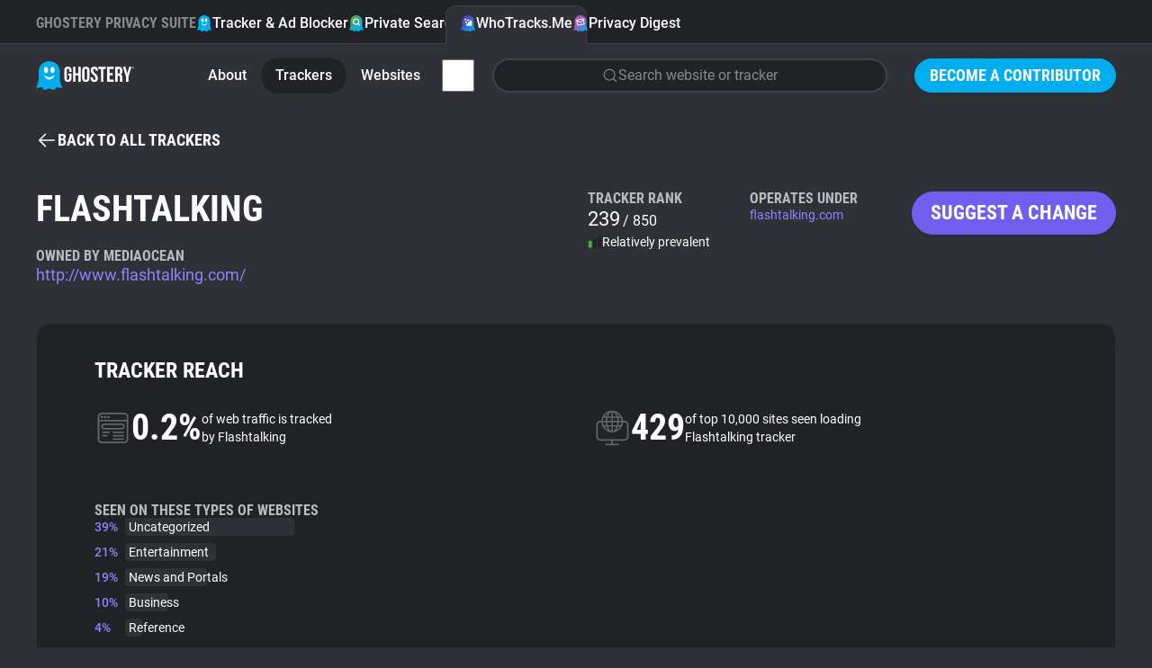

--- FILE ---
content_type: text/html; charset=utf-8
request_url: https://www.ghostery.com/whotracksme/trackers/flashtalking
body_size: 42343
content:
<!DOCTYPE html>
<html lang="en">
  <head>
    <meta charset="utf-8">
    
    <meta name="viewport" content="width=device-width,initial-scale=1">
    
    <title>Flashtalking | WhoTracks.Me | Ghostery</title>
<link rel="icon" type="image/png" href="https://www.ghostery.com/assets/favicon-fa7536504737a604ca6f520a5cfe83dac1f8489e7c69465a0b57707690244207.png">
<link rel="icon" type="image/svg+xml" href="https://www.ghostery.com/assets/favicon-40a9beaa57c8a0885934a1f3564e2ac90b165e1b471cc4e6eacd0504ca11ec87.svg">
<link rel="apple-touch-icon" type="image/png" href="https://www.ghostery.com/assets/favicon-fa7536504737a604ca6f520a5cfe83dac1f8489e7c69465a0b57707690244207.png">
<meta name="description" content="Gain insights into Flashtalking tracking capabilities with Ghostery&#39;s detailed analysis. Learn about its use and privacy implications.">
<link rel="canonical" href="https://www.ghostery.com/whotracksme/trackers/flashtalking">
<link rel="image_src" href="https://www.ghostery.com/assets/ghostery-mobile-5b87b0a50ae994a6526277563ed73ab9ee96bb34506cf30b11b19bfc0d365f0f.png">
<meta property="og:site_name" content="Ghostery">
<meta property="og:title" content="Flashtalking | WhoTracks.Me">
<meta property="og:description" content="Gain insights into Flashtalking tracking capabilities with Ghostery&#39;s detailed analysis. Learn about its use and privacy implications.">
<meta property="og:type" content="website">
<meta property="og:url" content="https://www.ghostery.com/whotracksme/trackers/flashtalking">
<meta property="og:image" content="https://www.ghostery.com/assets/ghostery-mobile-5b87b0a50ae994a6526277563ed73ab9ee96bb34506cf30b11b19bfc0d365f0f.png">
<meta name="twitter:title" content="Flashtalking | WhoTracks.Me">
<meta name="twitter:description" content="Gain insights into Flashtalking tracking capabilities with Ghostery&#39;s detailed analysis. Learn about its use and privacy implications.">
<meta name="twitter:card" content="summary_large_image">
<meta name="twitter:image" content="https://www.ghostery.com/assets/ghostery-mobile-5b87b0a50ae994a6526277563ed73ab9ee96bb34506cf30b11b19bfc0d365f0f.png">

    <link rel="stylesheet" href="/assets/application-a7a7d427f1f9cb9c47df5801ecbcb8c2169a7f8c73d5c65d00fc99ff19542b84.css" />

      <script src="/assets/vendor/plotly-f782130a9710449096ff0a5bffc1e730213ff65a813e67fef14deae8a7e59f57.js"></script>
  <script src="/assets/gh-wtm-14017ab2b4e4593d48c1e907ba8cce144a8e20ea9114886fbf9c42fc47714d86.js" type="module"></script>
  <script src="/assets/gh-chart-29cf85a790396c851bc5454c76c359033b3f6f3119b8bad1ff12db56b2c81412.js" type="module"></script>

  </head>

  <body >
        


<header class="ds-header  ds-header-type-pages">
  <nav class="ds-header-container">
    <div class="ds-header-logo">
      <a href="/" title="Ghostery" ><svg width="109" height="32" viewbox="0 0 109 32" fill="none" xmlns="http://www.w3.org/2000/svg" alt="Ghostery Logo">
	<path fill-rule="evenodd" clip-rule="evenodd" d="M24.463 13.3999C24.463 18.7186 20.1513 23.0303 14.8326 23.0303C9.51385 23.0303 5.20215 18.7186 5.20215 13.3999C5.20215 8.08123 9.51385 3.76953 14.8326 3.76953C20.1513 3.76953 24.463 8.08123 24.463 13.3999Z" fill="#FFFFFE"></path>
	<path fill-rule="evenodd" clip-rule="evenodd" d="M28.1246 26.5736C26.7772 23.522 26.5452 20.9363 26.509 19.9204V11.5616C26.509 5.17607 21.2272 0 14.7121 0C8.19635 0 2.91434 5.17607 2.91434 11.5616V20.0412C2.86401 21.1342 2.59926 23.6408 1.30388 26.5736C-0.437223 30.5144 1.0037 30.0447 2.29436 29.7205C3.58484 29.3976 6.46687 28.1319 7.36722 29.6911C8.26721 31.2496 9.01802 32.6031 11.1191 31.7206C13.2203 30.8384 14.2104 30.5444 14.5104 30.5444H14.9186C15.2182 30.5444 16.2087 30.8384 18.3097 31.7206C20.4108 32.6031 21.1612 31.2496 22.0618 29.6911C22.9618 28.1319 25.8436 29.3976 27.1345 29.7205C28.4251 30.0447 29.8653 30.5144 28.1246 26.5736ZM11.0708 6.30428C12.3414 6.30428 13.3715 7.90165 13.3715 9.8728C13.3715 11.8438 12.3414 13.4417 11.0708 13.4417C9.80009 13.4417 8.76982 11.8438 8.76982 9.8728C8.76982 7.90165 9.80009 6.30428 11.0708 6.30428ZM14.7121 20.5678C11.912 20.5678 9.55496 17.8671 8.84467 14.8621C10.2165 16.7104 12.334 17.8982 14.7121 17.8982C17.0901 17.8982 19.2074 16.7104 20.5794 14.8621C19.8691 17.8671 17.5117 20.5678 14.7121 20.5678ZM18.3535 13.4417C17.082 13.4417 16.0522 11.8438 16.0522 9.8728C16.0522 7.90165 17.082 6.30428 18.3535 6.30428C19.6249 6.30428 20.6543 7.90165 20.6543 9.8728C20.6543 11.8438 19.6249 13.4417 18.3535 13.4417Z" fill="#00AEF0"></path>
	<path fill-rule="evenodd" clip-rule="evenodd" d="M51.3685 10.2809C51.3685 7.60909 52.8051 6.08203 55.4338 6.08203C58.0633 6.08203 59.4991 7.60909 59.4991 10.2809V18.9648C59.4991 21.6366 58.0633 23.164 55.4338 23.164C52.8051 23.164 51.3685 21.6366 51.3685 18.9648V10.2809ZM54.0462 19.1319C54.0462 20.3248 54.5826 20.7784 55.4338 20.7784C56.2862 20.7784 56.8212 20.3248 56.8212 19.1319V10.1137C56.8212 8.92099 56.2862 8.46764 55.4338 8.46764C54.5826 8.46764 54.0462 8.92099 54.0462 10.1137V19.1319ZM39.4648 13.6686H35.7158V16.0546H36.9331V19.1319C36.9331 20.3248 36.398 20.7544 35.5458 20.7544C34.6934 20.7544 34.1579 20.3248 34.1579 19.1319V10.1137C34.1579 8.92135 34.6934 8.46818 35.5458 8.46818C36.398 8.46818 36.9331 8.92135 36.9331 10.1137V11.9033H39.4648V10.2809C39.4648 7.60853 38.1013 6.08238 35.4722 6.08238C32.8434 6.08238 31.4805 7.60853 31.4805 10.2809V18.9648C31.4805 21.6366 32.8434 23.1636 35.4722 23.1636C38.1013 23.1636 39.4648 21.6366 39.4648 18.9648V13.6686ZM41.1937 22.9725H43.8712V15.8155H46.9135V22.9725H49.6401V6.27336H46.9135V13.43H43.8712V6.27336H41.1937V22.9725ZM68.7749 10.2816C68.7749 7.60962 67.4361 6.08238 64.8311 6.08238C62.2258 6.08238 60.8874 7.60962 60.8874 10.2816C60.8874 12.8621 62.4186 14.2352 63.8245 15.4958C65.0177 16.5657 66.1205 17.5546 66.1205 19.1319C66.1205 20.3245 65.5854 20.754 64.7337 20.754C63.8819 20.754 63.3459 20.3245 63.3459 19.1319V17.9392H60.8142V18.9651C60.8142 21.6375 62.178 23.1636 64.8064 23.1636C67.4361 23.1636 68.7987 21.6375 68.7987 18.9651C68.7987 16.3839 67.2668 15.0104 65.8604 13.7495C64.6672 12.6797 63.5643 11.6909 63.5643 10.1141C63.5643 8.92135 64.052 8.46818 64.9033 8.46818C65.7558 8.46818 66.2432 8.92135 66.2432 10.1141V10.8058H68.7749V10.2816ZM69.3468 6.2726H77.6228V8.65894H74.8244V22.9725H72.1462V8.65894H69.3468V6.2726ZM85.3522 13.311H81.6761V8.65916H86.3016V6.27336H78.9994V22.9734H86.3016V20.5872H81.6761V15.6964H85.3522V13.311ZM93.5561 22.9725L93.5477 22.9477C93.407 22.5323 93.3126 22.2539 93.3126 20.9214V18.2968C93.3126 16.7462 92.7773 16.1736 91.5595 16.1736H90.6352V22.9725H87.9576V6.27336H91.9987C94.7733 6.27336 95.9671 7.53785 95.9671 10.1144V11.4265C95.9671 13.1435 95.4066 14.2653 94.2139 14.8135C95.5521 15.3621 95.9904 16.6268 95.9904 18.3682V20.9448C95.9904 21.7562 96.0147 22.3527 96.2822 22.9725H93.5561ZM90.6351 8.65902V13.7877H91.6818C92.6804 13.7877 93.2877 13.3588 93.2877 12.0224V10.3761C93.2877 9.18324 92.8745 8.65902 91.9258 8.65902H90.6351ZM96.6236 6.27336L100.007 17.4381V22.9725H102.685V17.4381L106.069 6.27336H103.513L101.469 13.8837L99.4226 6.27336H96.6236Z" fill="white"></path>
	<path fill-rule="evenodd" clip-rule="evenodd" d="M107.629 6.26172C108.189 6.26172 108.614 6.67783 108.614 7.25583C108.614 7.83293 108.189 8.25013 107.629 8.25013C107.067 8.25013 106.641 7.83293 106.641 7.25583C106.641 6.67783 107.067 6.26172 107.629 6.26172ZM107.629 8.05534C108.075 8.05534 108.41 7.71972 108.41 7.25583C108.41 6.79212 108.075 6.45542 107.629 6.45542C107.18 6.45542 106.846 6.79212 106.846 7.25583C106.846 7.71972 107.18 8.05534 107.629 8.05534ZM107.77 7.84929C107.755 7.81386 107.749 7.79423 107.749 7.68303V7.55547C107.749 7.42773 107.704 7.38358 107.605 7.38358H107.532V7.84929H107.317V6.66148H107.645C107.866 6.66148 107.966 6.76451 107.966 6.97274V6.99745C107.966 7.139 107.919 7.2284 107.818 7.27219C107.928 7.31653 107.966 7.41665 107.966 7.55874V7.68612C107.966 7.75008 107.968 7.79968 107.991 7.84929H107.77ZM107.532 6.85609V7.18879H107.619C107.699 7.18879 107.749 7.15554 107.749 7.04742V6.99746C107.749 6.90042 107.715 6.85609 107.634 6.85609H107.532Z" fill="white"></path>
</svg></a>
    </div>
      <div class="ds-header-menu-button">
        <button>
          <svg width="24" height="24" viewbox="0 0 24 24" fill="none" xmlns="http://www.w3.org/2000/svg" class="ds-header-menu-open" alt="Icon menu">
	<path d="M3 6C3 5.58579 3.33579 5.25 3.75 5.25H20.25C20.6642 5.25 21 5.58579 21 6C21 6.41421 20.6642 6.75 20.25 6.75H3.75C3.33579 6.75 3 6.41421 3 6Z" fill="currentColor"></path>
	<path d="M3 12C3 11.5858 3.33579 11.25 3.75 11.25H20.25C20.6642 11.25 21 11.5858 21 12C21 12.4142 20.6642 12.75 20.25 12.75H3.75C3.33579 12.75 3 12.4142 3 12Z" fill="currentColor"></path>
	<path d="M3.75 17.25C3.33579 17.25 3 17.5858 3 18C3 18.4142 3.33579 18.75 3.75 18.75H20.25C20.6642 18.75 21 18.4142 21 18C21 17.5858 20.6642 17.25 20.25 17.25H3.75Z" fill="currentColor"></path>
</svg>
          <svg width="24" height="24" viewbox="0 0 24 24" fill="none" xmlns="http://www.w3.org/2000/svg" class="ds-header-menu-close" alt="Icon close">
	<path fill-rule="evenodd" clip-rule="evenodd" d="M19.2803 4.71967C19.5732 5.01256 19.5732 5.48744 19.2803 5.78033L5.78033 19.2803C5.48744 19.5732 5.01256 19.5732 4.71967 19.2803C4.42678 18.9874 4.42678 18.5126 4.71967 18.2197L18.2197 4.71967C18.5126 4.42678 18.9874 4.42678 19.2803 4.71967Z" fill="currentColor"></path>
	<path fill-rule="evenodd" clip-rule="evenodd" d="M4.71967 4.71967C5.01256 4.42678 5.48744 4.42678 5.78033 4.71967L19.2803 18.2197C19.5732 18.5126 19.5732 18.9874 19.2803 19.2803C18.9874 19.5732 18.5126 19.5732 18.2197 19.2803L4.71967 5.78033C4.42678 5.48744 4.42678 5.01256 4.71967 4.71967Z" fill="currentColor"></path>
</svg>
        </button>
      </div>
      <section class="ds-header-actions">
            <a class="ds-button-small" href="/become-a-contributor">Become a Contributor</a>
      </section>
      <section class="ds-header-list ds-header-privacy-suite">
        <p class="ds-color-gray-400 ds-display-2xs">Ghostery Privacy Suite</p>
        <a href="/ghostery-ad-blocker" class="">
          <img src="/assets/design_system/icon-feature-extension-affc6d8819a216f6838007884a6c465ba66f1c65a5cdc27adcade3cca8056e45.svg" />
          Tracker &amp; Ad Blocker
        </a>
        <a href="/private-search" class="">
          <img src="/assets/design_system/icon-feature-search-dd3088b51b4a144887857f8fa7bce3f7a9275912c89820bbe54fc7b7314b5c93.svg" />
          Private Search
        </a>
        <a href="/whotracksme" class="active">
          <img src="/assets/design_system/icon-feature-whotracksme-02bfa1fe3772851637331ce1c1c5103825ccfc6ba8461b5fdfb0f877e50e3d7f.svg" />
          WhoTracks.Me
        </a>
        <a href="/privacy-digest" class="">
          <img src="/assets/design_system/icon-feature-digest-d433a1e6536931c03bf1b4108feb96e33e007af2ff207297a009a11aad3a0b19.svg" />
          Privacy Digest
        </a>
      </section>
        <section class="ds-header-list ds-header-other">
          <a href="/whotracksme/search" class="ds-header-list-item-mobile"><svg width="24" height="24" viewbox="0 0 24 24" fill="none" xmlns="http://www.w3.org/2000/svg" alt="Icon search">
	<path fill-rule="evenodd" clip-rule="evenodd" d="M10.875 3.74999C6.93995 3.74999 3.74999 6.93995 3.74999 10.875C3.74999 14.81 6.93995 17.9999 10.875 17.9999C14.81 17.9999 17.9999 14.81 17.9999 10.875C17.9999 6.93995 14.81 3.74999 10.875 3.74999ZM2.25 10.875C2.25 6.11153 6.11153 2.25 10.875 2.25C15.6384 2.25 19.4999 6.11153 19.4999 10.875C19.4999 15.6384 15.6384 19.4999 10.875 19.4999C6.11153 19.4999 2.25 15.6384 2.25 10.875Z" fill="currentColor"></path>
	<path fill-rule="evenodd" clip-rule="evenodd" d="M15.9128 15.9134C16.2057 15.6205 16.6805 15.6205 16.9734 15.9134L21.5297 20.4697C21.8226 20.7626 21.8226 21.2374 21.5297 21.5303C21.2368 21.8232 20.7619 21.8232 20.4691 21.5303L15.9128 16.9741C15.6199 16.6812 15.6199 16.2063 15.9128 15.9134Z" fill="currentColor"></path>
</svg> Search</a>
        </section>
      <section class="ds-header-list ds-header-other">
          <a href="/whotracksme" class="">About</a>
          <a href="/whotracksme/trackers" class="active">Trackers</a>
          <a href="/whotracksme/websites" class="">Websites</a>
          <a href="/whotracksme/explorer" class="ds-header-list-item-mobile">Explorer</a>
          <a href="/whotracksme/tracking-reach" class="ds-header-list-item-mobile">Tracking Reach</a>
          <div class="ds-header-more-menu">
            <input type="checkbox" name="whotracksme-menu" id="whotracksme-menu" value="1" />
            <label class="ds-button-small ds-button-transparent" for="whotracksme-menu">
              <svg width="24" height="24" viewbox="0 0 24 24" fill="none" xmlns="http://www.w3.org/2000/svg" alt="Icon more">
	<path d="M12 8C13.1046 8 14 7.10457 14 6C14 4.89543 13.1046 4 12 4C10.8954 4 10 4.89543 10 6C10 7.10457 10.8954 8 12 8Z" fill="white"></path>
	<path d="M14 12C14 13.1046 13.1046 14 12 14C10.8954 14 10 13.1046 10 12C10 10.8954 10.8954 10 12 10C13.1046 10 14 10.8954 14 12Z" fill="white"></path>
	<path d="M12 20C13.1046 20 14 19.1046 14 18C14 16.8954 13.1046 16 12 16C10.8954 16 10 16.8954 10 18C10 19.1046 10.8954 20 12 20Z" fill="white"></path>
</svg>
            </label>
            <div class="ds-header-more-menu-dropdown ds-header-whotracksme-menu-dropdown">
                <a href="/whotracksme/search" class="ds-header-whotracksme-menu-search"><svg width="24" height="24" viewbox="0 0 24 24" fill="none" xmlns="http://www.w3.org/2000/svg" alt="Icon search">
	<path fill-rule="evenodd" clip-rule="evenodd" d="M10.875 3.74999C6.93995 3.74999 3.74999 6.93995 3.74999 10.875C3.74999 14.81 6.93995 17.9999 10.875 17.9999C14.81 17.9999 17.9999 14.81 17.9999 10.875C17.9999 6.93995 14.81 3.74999 10.875 3.74999ZM2.25 10.875C2.25 6.11153 6.11153 2.25 10.875 2.25C15.6384 2.25 19.4999 6.11153 19.4999 10.875C19.4999 15.6384 15.6384 19.4999 10.875 19.4999C6.11153 19.4999 2.25 15.6384 2.25 10.875Z" fill="currentColor"></path>
	<path fill-rule="evenodd" clip-rule="evenodd" d="M15.9128 15.9134C16.2057 15.6205 16.6805 15.6205 16.9734 15.9134L21.5297 20.4697C21.8226 20.7626 21.8226 21.2374 21.5297 21.5303C21.2368 21.8232 20.7619 21.8232 20.4691 21.5303L15.9128 16.9741C15.6199 16.6812 15.6199 16.2063 15.9128 15.9134Z" fill="currentColor"></path>
</svg> Search</a>
                <div class="ds-header-whotracksme-menu-divider"></div>
                <a href="/whotracksme/explorer">Explorer</a>
                <a href="/whotracksme/tracking-reach">Tracking Reach</a>
                <div class="ds-header-whotracksme-menu-divider"></div>
                <a href="/blog/category/whotracks-me">WhoTracks.Me Blog</a>
            </div>
          </div>
            <div class="ds-row ds-flex-grow ds-flex-justify-right">
              <a href="/whotracksme/search" class="ds-form-field ds-header-whotracksme-search ds-body-m">
                <svg width="24" height="24" viewbox="0 0 24 24" fill="none" xmlns="http://www.w3.org/2000/svg" alt="Icon search">
	<path fill-rule="evenodd" clip-rule="evenodd" d="M10.875 3.74999C6.93995 3.74999 3.74999 6.93995 3.74999 10.875C3.74999 14.81 6.93995 17.9999 10.875 17.9999C14.81 17.9999 17.9999 14.81 17.9999 10.875C17.9999 6.93995 14.81 3.74999 10.875 3.74999ZM2.25 10.875C2.25 6.11153 6.11153 2.25 10.875 2.25C15.6384 2.25 19.4999 6.11153 19.4999 10.875C19.4999 15.6384 15.6384 19.4999 10.875 19.4999C6.11153 19.4999 2.25 15.6384 2.25 10.875Z" fill="currentColor"></path>
	<path fill-rule="evenodd" clip-rule="evenodd" d="M15.9128 15.9134C16.2057 15.6205 16.6805 15.6205 16.9734 15.9134L21.5297 20.4697C21.8226 20.7626 21.8226 21.2374 21.5297 21.5303C21.2368 21.8232 20.7619 21.8232 20.4691 21.5303L15.9128 16.9741C15.6199 16.6812 15.6199 16.2063 15.9128 15.9134Z" fill="currentColor"></path>
</svg>
                <span>Search website or tracker</span>
              </a>
            </div>
      </section>
  </nav>
</header>


    

<main class="ds-main">
  <section class="ds-container">
    <div class="ds-margin-t-l">
      <a href="/whotracksme/trackers" class="ds-icon-button ds-button-wtm">
        <svg width="24" height="24" viewbox="0 0 24 24" fill="none" xmlns="http://www.w3.org/2000/svg" alt="Icon arrow left">
	<path d="M11.0303 5.78033C11.3232 5.48744 11.3232 5.01256 11.0303 4.71967C10.7374 4.42678 10.2626 4.42678 9.96967 4.71967L3.21967 11.4697C3.14776 11.5416 3.09351 11.6245 3.05691 11.7129C3.02024 11.8013 3 11.8983 3 12C3 12.1017 3.02024 12.1987 3.05691 12.2871C3.09268 12.3735 3.14531 12.4547 3.2148 12.5254" fill="currentColor"></path>
	<path d="M3.22015 12.5308L9.96967 19.2803C10.2626 19.5732 10.7374 19.5732 11.0303 19.2803C11.3232 18.9874 11.3232 18.5126 11.0303 18.2197L5.56066 12.75H20.25C20.6642 12.75 21 12.4142 21 12C21 11.5858 20.6642 11.25 20.25 11.25H5.56066L11.0303 5.78033" fill="currentColor"></path>
</svg> <span class="ds-button-s">Back to all trackers</span>
      </a>
    </div>
    <div class="ds-wtm-tracker-header">
      <div class="ds-column">
        <h1 class="ds-display-l">Flashtalking</h1>
        <div>
            <p class="ds-display-2xs ds-color-gray-300 ds-margin-t-l">Owned by Mediaocean</p>
          <a href="http://www.flashtalking.com/" class="ds-body-l ds-color-wtm-400 ds-text-clear-underscore" target="_blank">http://www.flashtalking.com/</a>
        </div>
      </div>
      <div class="ds-wtm-tracker-header-rank ds-column ds-gap-4">
        <p class="ds-display-2xs ds-color-gray-300">Tracker Rank</p>
        <div class="ds-column ds-gap-4">
          <div>
            <span class="ds-body-2xl">239</span>
            <span class="ds-body-m">/ 850</span>
          </div>
          <div class="ds-row ds-flex-items-center ds-body-s">
            <svg width="16" height="16" viewbox="0 0 16 16" fill="none" xmlns="http://www.w3.org/2000/svg" class="ds-color-error-400" alt="Wtm bar chart low">
	<path fill-rule="evenodd" clip-rule="evenodd" d="M2.37858 6.66602C2.38566 6.66602 2.39275 6.66602 2.39985 6.66602H2.93317C2.94027 6.66602 2.94736 6.66602 2.95444 6.66602C3.12269 6.666 3.28656 6.66598 3.42533 6.67735C3.57773 6.68975 3.75755 6.71915 3.9385 6.81135C4.18938 6.93915 4.39335 7.14315 4.52119 7.39402C4.61339 7.57495 4.64276 7.75482 4.65521 7.90722C4.66655 8.04595 4.66653 8.20982 4.66651 8.37808C4.66651 8.38515 4.66651 8.39228 4.66651 8.39935V12.954C4.66653 13.1222 4.66655 13.2861 4.65521 13.4248C4.64276 13.5772 4.61339 13.7571 4.52119 13.938C4.39335 14.1889 4.18938 14.3929 3.9385 14.5207C3.75755 14.6129 3.57773 14.6423 3.42533 14.6548C3.28655 14.6661 3.12269 14.666 2.95443 14.666H2.37859C2.21033 14.666 2.04647 14.6661 1.90769 14.6548C1.75529 14.6423 1.57547 14.6129 1.39452 14.5207C1.14364 14.3929 0.939665 14.1889 0.811832 13.938C0.719632 13.7571 0.690259 13.5772 0.677805 13.4248C0.666467 13.2861 0.666487 13.1222 0.666505 12.954L0.666512 8.39935C0.666512 8.39228 0.666505 8.38515 0.666505 8.37808C0.666487 8.20982 0.666467 8.04595 0.677805 7.90722C0.690259 7.75482 0.719632 7.57495 0.811832 7.39402C0.939665 7.14315 1.14364 6.93915 1.39452 6.81135C1.57547 6.71915 1.75529 6.68975 1.90769 6.67735C2.04646 6.66598 2.21032 6.666 2.37858 6.66602Z" fill="#43AC3C"></path>
	<path fill-rule="evenodd" clip-rule="evenodd" d="M7.71206 4C7.71913 4.00001 7.72626 4.00001 7.73333 4.00001H8.26666C8.2738 4.00001 8.28086 4.00001 8.28793 4C8.4562 3.99998 8.62006 3.99996 8.7588 4.0113C8.9112 4.02376 9.09106 4.05313 9.272 4.14533C9.52286 4.27316 9.72686 4.47714 9.85466 4.72802C9.94686 4.90897 9.97626 5.08879 9.98873 5.24119C10.0001 5.37996 10 5.54382 10 5.71208C10 5.71916 10 5.72624 10 5.73334V12.9546C10 13.1229 10.0001 13.2867 9.98873 13.4255C9.97626 13.5779 9.94686 13.7577 9.85466 13.9387C9.72686 14.1895 9.52286 14.3935 9.272 14.5213C9.09106 14.6135 8.9112 14.6429 8.7588 14.6554C8.62006 14.6667 8.4562 14.6667 8.28793 14.6667H7.71206C7.5438 14.6667 7.37993 14.6667 7.2412 14.6554C7.0888 14.6429 6.909 14.6135 6.728 14.5213C6.47714 14.3935 6.27316 14.1895 6.14533 13.9387C6.05313 13.7577 6.02376 13.5779 6.0113 13.4255C5.99996 13.2867 5.99998 13.1229 6 12.9546L6.00001 5.73334C6.00001 5.72625 6 5.71916 6 5.71208C5.99998 5.54382 5.99996 5.37996 6.0113 5.24119C6.02376 5.08879 6.05313 4.90897 6.14533 4.72802C6.27316 4.47714 6.47714 4.27316 6.728 4.14533C6.909 4.05313 7.0888 4.02376 7.2412 4.0113C7.37993 3.99997 7.5438 3.99998 7.71206 4Z" fill="#202225"></path>
	<path fill-rule="evenodd" clip-rule="evenodd" d="M13.0451 1.33203C13.0522 1.33203 13.0593 1.33204 13.0663 1.33204H13.5997C13.6068 1.33204 13.6139 1.33203 13.6209 1.33203C13.7892 1.33201 13.9531 1.33199 14.0919 1.34333C14.2442 1.35579 14.4241 1.38516 14.605 1.47736C14.8559 1.60519 15.0599 1.80917 15.1877 2.06005C15.2799 2.241 15.3093 2.42082 15.3217 2.57322C15.3331 2.71199 15.3331 2.87585 15.333 3.04411C15.333 3.05119 15.333 3.05827 15.333 3.06537V12.9533C15.3331 13.1216 15.3331 13.2854 15.3217 13.4242C15.3093 13.5766 15.2799 13.7564 15.1877 13.9374C15.0599 14.1882 14.8559 14.3922 14.605 14.52C14.4241 14.6122 14.2442 14.6416 14.0919 14.6541C13.9531 14.6654 13.7892 14.6654 13.6209 14.6654H13.0451C12.8768 14.6654 12.713 14.6654 12.5742 14.6541C12.4218 14.6416 12.242 14.6122 12.061 14.52C11.8101 14.3922 11.6062 14.1882 11.4783 13.9374C11.3861 13.7564 11.3567 13.5766 11.3443 13.4242C11.333 13.2854 11.333 13.1216 11.333 12.9533V3.06537C11.333 3.05827 11.333 3.05119 11.333 3.04411C11.333 2.87585 11.333 2.71199 11.3443 2.57322C11.3567 2.42082 11.3861 2.241 11.4783 2.06005C11.6062 1.80917 11.8101 1.60519 12.061 1.47736C12.242 1.38516 12.4218 1.35579 12.5742 1.34333C12.713 1.33199 12.8768 1.33201 13.0451 1.33203Z" fill="#202225"></path>
</svg>
            Relatively prevalent
          </div>
        </div>
      </div>
      <div class="ds-wtm-tracker-header-operates ds-column ds-gap-4">
        <p class="ds-display-2xs ds-color-gray-300">Operates Under</p>
        <div class="ds-column ds-gap-0">
              <a href="https://flashtalking.com" class="ds-body-s ds-color-wtm-400 ds-text-clear-underscore" target="_blank">flashtalking.com</a>
        </div>
      </div>
      <div class="ds-wtm-tracker-suggest">
        <a href="#modal" class="ds-modal-button-open ds-button ds-button-wtm">Suggest a change</a>
      </div>
    </div>
  </section>
  <section class="ds-wtm-tracker-reach ds-container">
    <div class="ds-wtm-section-card">
      <h2 class="ds-display-s ds-margin-b-xl">Tracker Reach</h2>
      <div class="ds-wtm-tracker-data">
        <div class="ds-wtm-tracker-fact">
          <div class="ds-row ds-flex-items-center ds-gap-16">
            <svg width="41" height="40" viewbox="0 0 41 40" fill="none" xmlns="http://www.w3.org/2000/svg" alt="Wtm web traffic">
<path fill-rule="evenodd" clip-rule="evenodd" d="M35.8162 10.9766V10.9765C35.8213 10.9359 35.8256 10.9017 35.8256 10.8675L35.8258 10.5378C35.8266 9.51039 35.8274 8.48308 35.824 7.45569C35.8236 7.29754 35.8109 7.13629 35.7786 6.98169C35.4976 5.63293 34.4389 4.78993 33.0248 4.78984C24.7532 4.78893 16.4818 4.78893 8.21027 4.79184C7.98415 4.79193 7.75283 4.80449 7.53271 4.85199C6.28568 5.12125 5.41356 6.20858 5.41165 7.48208C5.41025 8.43095 5.41085 9.37975 5.41145 10.3285L5.41174 10.8028C5.41174 10.8568 5.41489 10.9107 5.41811 10.9659C5.41963 10.9919 5.42116 11.0183 5.42239 11.045H35.8082C35.8108 11.0199 35.8136 10.9974 35.8162 10.9766ZM35.8266 18.173L35.8265 13.1085V12.8539H5.41138V13.0712L5.41136 15.6399C5.41129 21.2661 5.41121 26.8922 5.41429 32.5184C5.41447 32.7208 5.44205 32.9269 5.48545 33.1251C5.73233 34.2531 6.76424 35.2136 8.26151 35.2111C13.9669 35.2016 19.6724 35.2022 25.3779 35.2028H25.41C27.9352 35.2031 30.4604 35.2034 32.9856 35.2028C33.1968 35.2027 33.413 35.1998 33.619 35.1584C34.968 34.8878 35.8253 33.8322 35.8257 32.442C35.827 27.6857 35.8268 22.9294 35.8266 18.173ZM35.9592 4.00244C37.0463 4.89867 37.6114 6.06271 37.6176 7.46925C37.6273 9.66746 37.6254 11.8658 37.6235 14.064C37.6227 14.9672 37.6219 15.8704 37.622 16.7735L37.622 20.7069C37.622 24.6129 37.622 28.5188 37.6218 32.4248C37.6216 34.7233 36.1038 36.5384 33.8387 36.9392C33.5863 36.9838 33.3254 36.9974 33.0685 36.9975C24.7728 37.0005 16.477 37.002 8.18125 36.9985C5.9499 36.9975 4.17382 35.5594 3.70873 33.3828C3.64758 33.0965 3.62902 32.7964 3.62884 32.5028C3.62474 24.1691 3.62383 15.8354 3.62656 7.50165C3.62738 5.30825 5.11719 3.49695 7.26727 3.07936C7.59905 3.01494 7.94547 3.00693 8.28516 3.00656C11.5545 3.0028 14.8238 3.00307 18.0931 3.00333L20.6151 3.00347C21.7165 3.0035 22.8178 3.00388 23.9192 3.00426C26.943 3.0053 29.9667 3.00635 32.9905 3.00001C34.1005 2.99774 35.0997 3.29393 35.9592 4.00244ZM10.7395 16.7939C10.0976 16.8446 9.63743 17.1747 9.39247 17.7574C9.14095 18.3558 9.22549 18.9318 9.6529 19.4357C10.0068 19.853 10.4704 19.9955 11.0089 19.995C15.7583 19.9908 20.5075 19.9911 25.2569 19.9914L29.2982 19.9915C29.3887 19.9915 29.4792 19.9922 29.5697 19.993L29.5704 19.993C29.7983 19.9947 30.0261 19.9965 30.2535 19.9871C30.9035 19.96 31.3815 19.642 31.6504 19.0582C31.9279 18.4555 31.8428 17.8747 31.4224 17.3564C31.0581 16.9074 30.5638 16.7744 30.0061 16.7752C27.6629 16.7787 25.3198 16.7782 22.9766 16.7778C22.1654 16.7776 21.3542 16.7774 20.543 16.7774L19.0976 16.7774C16.4402 16.7774 13.7829 16.7774 11.1254 16.7781C10.9967 16.7782 10.8677 16.7838 10.7395 16.7939ZM11.031 21.7929C10.1693 21.7935 9.39092 21.5648 8.71162 21.0175C7.67307 20.1811 7.22282 18.7386 7.60373 17.4319C7.97891 16.1444 9.11547 15.1724 10.426 15.0223C10.6139 15.0008 10.8036 14.9851 10.9925 14.9851C17.3528 14.9833 23.7133 14.9829 30.0738 14.9841C31.7751 14.9844 33.1029 16.007 33.4997 17.6145C33.9937 19.6158 32.5087 21.6415 30.4526 21.7684C30.2183 21.7829 29.9831 21.7908 29.7485 21.7909C27.3071 21.7921 24.8657 21.7921 22.4243 21.792L20.5149 21.7919L17.9427 21.7917C15.6388 21.7914 13.3349 21.7911 11.031 21.7929ZM28.1132 27.6837H28.1071L26.6128 27.6839L25.5061 27.6838C24.1548 27.6837 22.8035 27.6835 21.4523 27.6853C21.3167 27.6854 21.1787 27.6931 21.0459 27.7188C20.571 27.8112 20.2567 28.3165 20.374 28.7868C20.4876 29.2417 20.8358 29.4849 21.3856 29.485C24.8713 29.4859 28.3571 29.4859 31.8428 29.4839C31.9631 29.4839 32.0861 29.4729 32.2034 29.447C32.6555 29.347 32.96 28.8568 32.8582 28.4044C32.7529 27.9368 32.401 27.6848 31.8415 27.6843C30.5988 27.6834 29.356 27.6836 28.1132 27.6837ZM31.8902 23.9398C32.3798 23.94 32.7081 24.1586 32.8395 24.563C33.0234 25.1292 32.5923 25.7173 31.9777 25.7199C31.0438 25.724 30.1099 25.7233 29.1759 25.7225C28.7987 25.7223 28.4215 25.722 28.0443 25.722C27.5595 25.7221 27.0746 25.722 26.5896 25.7219H26.5893H26.5891C26.0743 25.7219 25.5595 25.7221 25.0446 25.7222C23.786 25.7227 22.5273 25.7231 21.2686 25.7205C20.6525 25.7193 20.2242 25.1746 20.3786 24.6042C20.4853 24.2104 20.8121 23.9466 21.2266 23.9427C21.7698 23.9376 22.3131 23.9383 22.8563 23.9389H22.8563H22.8564C23.0483 23.9391 23.2401 23.9394 23.432 23.9394L24.9235 23.9393C27.2457 23.9392 29.568 23.9391 31.8902 23.9398ZM22.3263 31.4523H22.3019L21.3166 31.4524L21.2873 31.4523C21.244 31.4521 21.2006 31.4519 21.1576 31.4555C20.6301 31.4999 20.2473 32.0328 20.3736 32.5459C20.4816 32.984 20.8163 33.2337 21.3154 33.2344C22.5661 33.2359 23.8168 33.2356 25.0676 33.2354H25.0676H25.0676H25.0676H25.0677H25.0677L26.5904 33.2353L27.3298 33.2354H27.3298H27.3299H27.3299H27.3299H27.3299C28.152 33.2355 28.9741 33.2356 29.7963 33.2352C30.0048 33.2351 30.2133 33.2357 30.4218 33.2363C30.956 33.2378 31.4903 33.2393 32.0244 33.2292C32.6116 33.2181 33.0193 32.6272 32.8393 32.0772C32.7095 31.68 32.3753 31.4526 31.9121 31.4525C28.7169 31.452 25.5218 31.4521 22.3266 31.4523H22.3265H22.3265H22.3264H22.3263ZM9.43671 23.941C11.7017 23.9393 13.9667 23.939 16.2318 23.9402C16.6308 23.9404 16.9075 24.1373 17.0635 24.4968C17.2112 24.8378 17.1336 25.1502 16.8983 25.4246C16.7144 25.6391 16.4722 25.7233 16.1914 25.7225C15.4018 25.7205 14.6122 25.7207 13.8227 25.7209C13.4911 25.721 13.1595 25.7211 12.828 25.721C12.4776 25.7209 12.1273 25.7211 11.777 25.7214H11.777H11.7769H11.7769H11.7769C10.9909 25.7219 10.205 25.7225 9.41905 25.719C8.98172 25.717 8.59908 25.3767 8.55057 24.9684C8.49543 24.5038 8.75414 24.0982 9.19101 23.973C9.26963 23.9505 9.35463 23.941 9.43671 23.941ZM13.6225 27.6854C12.2654 27.6823 10.9084 27.6836 9.55136 27.6858C9.44599 27.686 9.33907 27.698 9.2356 27.7185C8.85396 27.794 8.55567 28.1541 8.54648 28.5421C8.5332 29.0987 8.91274 29.4771 9.51096 29.484C9.98822 29.4895 10.4655 29.4882 10.9428 29.4869H10.9432C11.1557 29.4864 11.3682 29.4858 11.5807 29.4858C11.6876 29.4859 11.7944 29.4862 11.9012 29.4866H11.9013H11.9013H11.9013C12.1584 29.4874 12.4154 29.4882 12.6725 29.485C12.7782 29.4837 12.8841 29.4839 12.9901 29.484H12.9902C13.2939 29.4845 13.5978 29.485 13.8976 29.4504C14.3815 29.3947 14.695 28.9175 14.6134 28.4358C14.5345 27.9705 14.1669 27.6866 13.6225 27.6854ZM10.5083 7.84088C10.5044 7.04711 11.1613 6.38802 11.9488 6.39557C12.7359 6.40312 13.3735 7.04648 13.3733 7.83306C13.3729 8.62391 12.7392 9.25643 11.9453 9.25798C11.1512 9.25953 10.5122 8.62937 10.5083 7.84088ZM15.5149 6.39455C14.7247 6.39901 14.0919 7.04072 14.0935 7.83595C14.0951 8.63436 14.7252 9.25969 15.5258 9.25733C16.3191 9.25496 16.9618 8.61143 16.9566 7.82521C16.9513 7.04118 16.2953 6.39019 15.5149 6.39455ZM6.9275 7.83431C6.92486 7.05209 7.57494 6.39837 8.35925 6.39455C9.1461 6.39073 9.788 7.03326 9.79 7.82685C9.79191 8.62662 9.16521 9.25641 8.36653 9.25732C7.57121 9.25814 6.93005 8.62425 6.9275 7.83431Z" fill="#636468"></path>
</svg>
            <span class="ds-display-l">0.2%</span>
            <span class="ds-body-s">of web traffic is tracked <br/> by Flashtalking</span>
          </div>
          <gh-chart-line>
              <gh-chart-data label="2017-05-01T00:00:00" data="0.009447527664043455"></gh-chart-data>
              <gh-chart-data label="2017-06-01T00:00:00" data="0.008288044519252786"></gh-chart-data>
              <gh-chart-data label="2017-07-01T00:00:00" data="0.010819875002992058"></gh-chart-data>
              <gh-chart-data label="2017-08-01T00:00:00" data="0.008245615728249306"></gh-chart-data>
              <gh-chart-data label="2017-09-01T00:00:00" data="0.009300404339997155"></gh-chart-data>
              <gh-chart-data label="2017-10-01T00:00:00" data="0.00867307690462499"></gh-chart-data>
              <gh-chart-data label="2017-11-01T00:00:00" data="0.008255892480095735"></gh-chart-data>
              <gh-chart-data label="2017-12-01T00:00:00" data="0.007129794723914483"></gh-chart-data>
              <gh-chart-data label="2018-01-01T00:00:00" data="0.0034624635778997366"></gh-chart-data>
              <gh-chart-data label="2018-02-01T00:00:00" data="0.002342625179530048"></gh-chart-data>
              <gh-chart-data label="2018-03-01T00:00:00" data="0.002205531059026521"></gh-chart-data>
              <gh-chart-data label="2018-04-01T00:00:00" data="0.0020291904696588723"></gh-chart-data>
              <gh-chart-data label="2018-05-01T00:00:00" data="0.002749724977519903"></gh-chart-data>
              <gh-chart-data label="2018-06-01T00:00:00" data="0.0017641966400742171"></gh-chart-data>
              <gh-chart-data label="2018-07-01T00:00:00" data="0.0022420326095330696"></gh-chart-data>
              <gh-chart-data label="2018-08-01T00:00:00" data="0.0020615931430279966"></gh-chart-data>
              <gh-chart-data label="2018-09-01T00:00:00" data="0.0019240160722074969"></gh-chart-data>
              <gh-chart-data label="2018-10-01T00:00:00" data="0.0024153945651116727"></gh-chart-data>
              <gh-chart-data label="2018-11-01T00:00:00" data="0.003359884489806244"></gh-chart-data>
              <gh-chart-data label="2018-12-01T00:00:00" data="0.003119562894470776"></gh-chart-data>
              <gh-chart-data label="2019-01-01T00:00:00" data="0.0026654965923775943"></gh-chart-data>
              <gh-chart-data label="2019-02-01T00:00:00" data="0.0027578096508840255"></gh-chart-data>
              <gh-chart-data label="2019-03-01T00:00:00" data="0.002967012790263584"></gh-chart-data>
              <gh-chart-data label="2019-04-01T00:00:00" data="0.0029741624724757424"></gh-chart-data>
              <gh-chart-data label="2019-05-01T00:00:00" data="0.0029827101270782606"></gh-chart-data>
              <gh-chart-data label="2019-06-01T00:00:00" data="0.002671813758281001"></gh-chart-data>
              <gh-chart-data label="2019-07-01T00:00:00" data="0.0022399182363411966"></gh-chart-data>
              <gh-chart-data label="2019-08-01T00:00:00" data="0.0023574188696233464"></gh-chart-data>
              <gh-chart-data label="2019-09-01T00:00:00" data="0.0023592989194782163"></gh-chart-data>
              <gh-chart-data label="2019-10-01T00:00:00" data="0.0024417857505689236"></gh-chart-data>
              <gh-chart-data label="2019-11-01T00:00:00" data="0.0030156741022549266"></gh-chart-data>
              <gh-chart-data label="2019-12-01T00:00:00" data="0.0030309023212662088"></gh-chart-data>
              <gh-chart-data label="2020-01-01T00:00:00" data="0.00239767586333151"></gh-chart-data>
              <gh-chart-data label="2020-02-01T00:00:00" data="0.0021728742480039307"></gh-chart-data>
              <gh-chart-data label="2020-03-01T00:00:00" data="0.001974966803986037"></gh-chart-data>
              <gh-chart-data label="2020-04-01T00:00:00" data="0.001936157704158788"></gh-chart-data>
              <gh-chart-data label="2020-05-01T00:00:00" data="0.002207105713032685"></gh-chart-data>
              <gh-chart-data label="2020-06-01T00:00:00" data="0.002224719137205477"></gh-chart-data>
              <gh-chart-data label="2020-07-01T00:00:00" data="0.0021601652426086943"></gh-chart-data>
              <gh-chart-data label="2020-08-01T00:00:00" data="0.002124864331559111"></gh-chart-data>
              <gh-chart-data label="2020-09-01T00:00:00" data="0.0020706449817838872"></gh-chart-data>
              <gh-chart-data label="2020-10-01T00:00:00" data="0.0020387207271305363"></gh-chart-data>
              <gh-chart-data label="2020-11-01T00:00:00" data="0.0020907362118678385"></gh-chart-data>
              <gh-chart-data label="2020-12-01T00:00:00" data="0.0020262957162729247"></gh-chart-data>
              <gh-chart-data label="2021-01-01T00:00:00" data="0.001680706439816603"></gh-chart-data>
              <gh-chart-data label="2021-02-01T00:00:00" data="0.0015951337618427108"></gh-chart-data>
              <gh-chart-data label="2021-03-01T00:00:00" data="0.0016439823318648238"></gh-chart-data>
              <gh-chart-data label="2021-04-01T00:00:00" data="0.0016626032447494836"></gh-chart-data>
              <gh-chart-data label="2021-05-01T00:00:00" data="0.0017145649883098725"></gh-chart-data>
              <gh-chart-data label="2021-06-01T00:00:00" data="0.0021047397612322933"></gh-chart-data>
              <gh-chart-data label="2021-07-01T00:00:00" data="0.0020034543526679482"></gh-chart-data>
              <gh-chart-data label="2021-08-01T00:00:00" data="0.0020472172401157407"></gh-chart-data>
              <gh-chart-data label="2021-09-01T00:00:00" data="0.0021022519520599433"></gh-chart-data>
              <gh-chart-data label="2021-10-01T00:00:00" data="0.00222024524065499"></gh-chart-data>
              <gh-chart-data label="2021-11-01T00:00:00" data="0.002598565439420253"></gh-chart-data>
              <gh-chart-data label="2021-12-01T00:00:00" data="0.00253788416795258"></gh-chart-data>
              <gh-chart-data label="2022-01-01T00:00:00" data="0.0023913775869153033"></gh-chart-data>
              <gh-chart-data label="2022-02-01T00:00:00" data="0.002553812767640503"></gh-chart-data>
              <gh-chart-data label="2022-03-01T00:00:00" data="0.0024937136280218193"></gh-chart-data>
              <gh-chart-data label="2022-04-01T00:00:00" data="0.0025146747406216666"></gh-chart-data>
              <gh-chart-data label="2022-05-01T00:00:00" data="0.0023370932825231205"></gh-chart-data>
              <gh-chart-data label="2022-06-01T00:00:00" data="0.0023850324677915174"></gh-chart-data>
              <gh-chart-data label="2022-07-01T00:00:00" data="0.0024361186504128127"></gh-chart-data>
              <gh-chart-data label="2022-08-01T00:00:00" data="0.0024093878530619"></gh-chart-data>
              <gh-chart-data label="2022-09-01T00:00:00" data="0.002478670011453056"></gh-chart-data>
              <gh-chart-data label="2022-10-01T00:00:00" data="0.002652021158325096"></gh-chart-data>
              <gh-chart-data label="2022-11-01T00:00:00" data="0.002713572864252133"></gh-chart-data>
              <gh-chart-data label="2022-12-01T00:00:00" data="0.002698520437099399"></gh-chart-data>
              <gh-chart-data label="2023-01-01T00:00:00" data="0.0025401948403139373"></gh-chart-data>
              <gh-chart-data label="2023-02-01T00:00:00" data="0.0023128207894907906"></gh-chart-data>
              <gh-chart-data label="2023-03-01T00:00:00" data="0.0020633512189793357"></gh-chart-data>
              <gh-chart-data label="2023-04-01T00:00:00" data="0.0021600749166309835"></gh-chart-data>
              <gh-chart-data label="2023-05-01T00:00:00" data="0.0023138115955252"></gh-chart-data>
              <gh-chart-data label="2023-06-01T00:00:00" data="0.0022905095185098"></gh-chart-data>
              <gh-chart-data label="2023-07-01T00:00:00" data="0.0022373189501701"></gh-chart-data>
              <gh-chart-data label="2023-08-01T00:00:00" data="0.0021644113186991"></gh-chart-data>
              <gh-chart-data label="2023-09-01T00:00:00" data="0.0021272489932064"></gh-chart-data>
              <gh-chart-data label="2023-10-01T00:00:00" data="0.0020636247879467"></gh-chart-data>
              <gh-chart-data label="2023-11-01T00:00:00" data="0.0023285452219889"></gh-chart-data>
              <gh-chart-data label="2023-12-01T00:00:00" data="0.0022412106856937"></gh-chart-data>
              <gh-chart-data label="2024-01-01T00:00:00" data="0.0021948142706695"></gh-chart-data>
              <gh-chart-data label="2024-02-01T00:00:00" data="0.0022099716772693"></gh-chart-data>
              <gh-chart-data label="2024-03-01T00:00:00" data="0.0017910638107065"></gh-chart-data>
              <gh-chart-data label="2024-04-01T00:00:00" data="0.00161537662725"></gh-chart-data>
              <gh-chart-data label="2024-05-01T00:00:00" data="0.0015507454208797"></gh-chart-data>
              <gh-chart-data label="2024-06-01T00:00:00" data="0.0020035498897822"></gh-chart-data>
              <gh-chart-data label="2024-07-01T00:00:00" data="0.0020298453561613"></gh-chart-data>
              <gh-chart-data label="2024-08-01T00:00:00" data="0.0021879680380434"></gh-chart-data>
              <gh-chart-data label="2024-09-01T00:00:00" data="0.0021389400596637"></gh-chart-data>
              <gh-chart-data label="2024-10-01T00:00:00" data="0.0020439561412511"></gh-chart-data>
              <gh-chart-data label="2024-11-01T00:00:00" data="0.0020166049508585"></gh-chart-data>
              <gh-chart-data label="2024-12-01T00:00:00" data="0.0019311656472165"></gh-chart-data>
              <gh-chart-data label="2025-01-01T00:00:00" data="0.0017576615650449"></gh-chart-data>
              <gh-chart-data label="2025-02-01T00:00:00" data="0.0017208830843095"></gh-chart-data>
              <gh-chart-data label="2025-03-01T00:00:00" data="0.0018348135454919"></gh-chart-data>
              <gh-chart-data label="2025-04-01T00:00:00" data="0.0017627661705759"></gh-chart-data>
              <gh-chart-data label="2025-05-01T00:00:00" data="0.0016693625284909"></gh-chart-data>
              <gh-chart-data label="2025-06-01T00:00:00" data="0.001661760681862"></gh-chart-data>
              <gh-chart-data label="2025-07-01T00:00:00" data="0.0016002094841649"></gh-chart-data>
              <gh-chart-data label="2025-08-01T00:00:00" data="0.0015991749216705"></gh-chart-data>
              <gh-chart-data label="2025-09-01T00:00:00" data="0.0016930294042095"></gh-chart-data>
              <gh-chart-data label="2025-10-01T00:00:00" data="0.0018806762379648"></gh-chart-data>
              <gh-chart-data label="2025-11-01T00:00:00" data="0.0020606880041631"></gh-chart-data>
              <gh-chart-data label="2025-12-01T00:00:00" data="0.0019723563406025"></gh-chart-data>
          </gh-chart-line>
        </div>
        <div class="ds-wtm-tracker-fact">
          <div class="ds-row ds-flex-items-center ds-gap-16">
            <svg width="41" height="40" viewbox="0 0 41 40" fill="none" xmlns="http://www.w3.org/2000/svg" alt="Wtm sites loaded">
<path fill-rule="evenodd" clip-rule="evenodd" d="M29.0093 18.5231L29.0094 18.5231C29.0243 18.5266 29.0429 18.5309 29.0674 18.5358C27.9986 20.1476 26.6353 21.3677 24.8766 22.2156C24.89 22.19 24.9002 22.1696 24.9087 22.1528L24.9087 22.1527C24.9233 22.1235 24.9327 22.1049 24.9441 22.0877C25.6444 21.0369 26.2055 19.918 26.5933 18.7146C26.6317 18.5953 26.6833 18.5103 26.8287 18.511C27.2903 18.5133 27.752 18.5135 28.2137 18.5136C28.4612 18.5137 28.7086 18.5138 28.956 18.5142C28.9705 18.5142 28.9849 18.5175 29.0093 18.5231ZM24.8552 3.50235C26.6241 4.37147 27.9919 5.60556 29.0702 7.23674H28.075L27.7324 7.23651C27.4507 7.23623 27.1691 7.23595 26.8875 7.23738C26.7392 7.23801 26.631 7.19413 26.5812 7.03764C26.2043 5.85199 25.6538 4.74982 24.9712 3.71182C24.9497 3.67911 24.9312 3.64431 24.9059 3.59666C24.8918 3.56991 24.8754 3.5391 24.8552 3.50235ZM11.4879 7.21196C11.4787 7.20534 11.4659 7.19626 11.4473 7.18439C12.5021 5.5939 13.8649 4.37375 15.6225 3.5181C15.6064 3.54853 15.5938 3.57347 15.5831 3.59471L15.5831 3.59474C15.5643 3.6318 15.5513 3.65758 15.5355 3.6816C14.8402 4.74317 14.2798 5.86974 13.8829 7.07715C13.8613 7.14279 13.7621 7.22709 13.6983 7.22782C13.0922 7.23456 12.486 7.23128 11.8798 7.22799L11.5139 7.22609C11.5077 7.22603 11.5015 7.22164 11.4879 7.21196ZM15.5779 22.1324L15.578 22.1327C15.5908 22.1543 15.6035 22.1759 15.6164 22.1974C13.8622 21.3796 12.4891 20.1511 11.4144 18.5237C11.4591 18.5207 11.4987 18.5175 11.5349 18.5146L11.5351 18.5146C11.6045 18.509 11.6615 18.5044 11.7185 18.5043C11.9384 18.5038 12.1583 18.504 12.3782 18.5042C12.7847 18.5046 13.1912 18.5051 13.5976 18.5008C13.7707 18.4991 13.8657 18.5578 13.9189 18.7286C14.2821 19.8939 14.8361 20.9684 15.4932 21.9928C15.5226 22.0385 15.5502 22.0855 15.5779 22.1324ZM30.7041 13.7406H27.5268C27.5121 13.7683 27.5068 13.8049 27.5016 13.8482C27.4518 14.2668 27.3998 14.6851 27.3478 15.1034L27.3477 15.1044C27.3132 15.3819 27.2787 15.6595 27.2448 15.9371C27.2187 16.1506 27.195 16.3644 27.1706 16.5839L27.1705 16.585C27.1599 16.681 27.1491 16.7781 27.1379 16.8767L27.6668 16.877H27.6668H27.6669C28.3883 16.8775 29.0964 16.878 29.8044 16.8695C29.866 16.8688 29.9615 16.7759 29.9821 16.7079L30.0068 16.6261C30.1863 16.032 30.3659 15.4373 30.5173 14.8356C30.581 14.5823 30.6184 14.3223 30.6561 14.0607L30.6562 14.0602L30.6562 14.0601C30.6715 13.9538 30.6869 13.8472 30.7041 13.7406ZM32.2968 13.7406C31.8296 20.1439 26.4835 25.0412 20.0876 24.945C16.8101 24.8957 13.9523 23.7028 11.6454 21.3422C9.53644 19.1842 8.36989 16.631 8.18913 13.7406H7.02312C5.53305 13.7406 4.32072 14.9529 4.32072 16.4431V29.7614C4.32072 31.2516 5.53305 32.4639 7.02312 32.4639H33.9769C35.467 32.4639 36.6793 31.2516 36.6793 29.7614V16.4431C36.6793 14.9529 35.467 13.7406 33.9769 13.7406H32.2968ZM32.2957 11.9199H33.9769C36.471 11.9199 38.5 13.949 38.5 16.4431V29.7614C38.5 32.2555 36.471 34.2846 33.9769 34.2846H21.0649V37.4707H26.8916C27.3943 37.4707 27.802 37.8784 27.802 38.3811C27.802 38.8838 27.3943 39.2914 26.8916 39.2914H13.4177C12.915 39.2914 12.5073 38.8838 12.5073 38.3811C12.5073 37.8784 12.915 37.4707 13.4177 37.4707H19.2441V34.2846H7.02312C4.5291 34.2846 2.5 32.2555 2.5 29.7614V16.4431C2.5 13.949 4.5291 11.9199 7.02312 11.9199H8.20319C8.67827 5.82015 13.7068 0.827595 20.2647 0.792209C26.4986 0.754406 31.8223 5.6611 32.2957 11.9199ZM30.6687 11.9199C30.59 10.9248 30.3529 9.99694 30.0241 9.08814C29.956 8.89951 29.8507 8.83651 29.6553 8.8387C29.132 8.84489 28.6086 8.84411 28.0852 8.84333C27.8548 8.84298 27.6243 8.84264 27.3939 8.84289C27.3385 8.84289 27.2829 8.84602 27.2261 8.84922H27.2261H27.2261C27.1995 8.85072 27.1727 8.85223 27.1455 8.85345C27.1455 8.86989 27.1451 8.88436 27.1448 8.89751C27.1441 8.92223 27.1436 8.94226 27.1459 8.96187C27.1782 9.22577 27.2112 9.48959 27.2442 9.75341C27.3298 10.4391 27.4155 11.1247 27.4891 11.8117C27.4937 11.8549 27.5003 11.8906 27.5096 11.9199H30.6687ZM25.864 11.9199L25.8635 11.9138L25.8626 11.9054C25.8246 11.5973 25.7861 11.2892 25.7477 10.9812L25.7476 10.9803L25.7475 10.9795C25.6723 10.3774 25.5971 9.77523 25.5254 9.17271C25.4937 8.90688 25.4231 8.85317 25.1344 8.85381C24.1974 8.85615 23.2604 8.85579 22.3234 8.85544H22.3233H22.3233L21.3011 8.85518H21.0764V11.9199H25.864ZM19.4169 11.9199V8.84607C19.0597 8.84607 18.7036 8.84589 18.3482 8.84571H18.3479H18.3475C17.3202 8.84519 16.2996 8.84468 15.2789 8.84853C15.0429 8.84944 14.9962 8.91644 14.9635 9.16679C14.9187 9.51036 14.8723 9.85372 14.8258 10.1971L14.8258 10.1971L14.8258 10.1972L14.8257 10.1982C14.7977 10.4047 14.7698 10.6112 14.7422 10.8177C14.706 11.089 14.6704 11.3604 14.6344 11.6354L14.6339 11.6388L14.6338 11.6398L14.5971 11.9199H19.4169ZM12.9923 11.9199C12.9977 11.898 13.0016 11.8732 13.0047 11.8455C13.0487 11.45 13.0982 11.055 13.1477 10.6601C13.1728 10.4599 13.1979 10.2598 13.2223 10.0596C13.2544 9.79609 13.2851 9.53244 13.3159 9.26771L13.316 9.26714L13.316 9.26675L13.3163 9.26456C13.3311 9.13694 13.346 9.00907 13.3611 8.88085C13.3454 8.87716 13.3323 8.87343 13.3208 8.87016C13.3003 8.86433 13.285 8.85997 13.2696 8.85991C12.7255 8.8592 12.1814 8.85899 11.6373 8.85878L10.7581 8.85836C10.6267 8.85827 10.5456 8.91562 10.5068 9.04662C10.4627 9.19547 10.4153 9.34348 10.3679 9.49148C10.2832 9.75626 10.1984 10.021 10.1323 10.2904C10.0343 10.6904 9.9522 11.0942 9.86783 11.5093L9.8678 11.5094L9.86755 11.5107C9.84008 11.6458 9.81237 11.7821 9.78379 11.9199H12.9923ZM9.82734 13.7406L9.82687 13.7633C9.82602 13.8029 9.8253 13.8362 9.82835 13.8693C9.91665 14.8332 10.1481 15.7634 10.4811 16.6709C10.5431 16.8396 10.6356 16.9092 10.8192 16.9074C11.3781 16.9019 11.9371 16.9026 12.4961 16.9033H12.4961H12.4961C12.7288 16.9035 12.9614 16.9038 13.1941 16.9037C13.2317 16.9036 13.2693 16.9013 13.3107 16.8987L13.3108 16.8987C13.3313 16.8974 13.3528 16.8961 13.3757 16.8949L12.9787 13.7406H9.82734ZM14.6303 13.7406L14.6294 13.7473C14.6257 13.7716 14.6227 13.7919 14.6252 13.8116C14.652 14.0238 14.6785 14.2361 14.7051 14.4483L14.7051 14.4485C14.795 15.1666 14.8848 15.8849 14.9821 16.6021C15.018 16.8668 15.0683 16.8923 15.3357 16.8923C16.2586 16.8925 17.1816 16.8924 18.1046 16.8924H18.1046H18.1046L19.21 16.8924H19.4101V13.7406H14.6303ZM21.0741 13.7406V16.886C21.0861 16.8879 21.0968 16.8899 21.1067 16.8918L21.107 16.8919L21.1071 16.8919L21.1071 16.8919C21.1261 16.8955 21.1421 16.8986 21.158 16.8986C21.6285 16.8995 22.099 16.9003 22.5695 16.9011L22.5867 16.9011H22.5867H22.5868C23.4714 16.9026 24.3561 16.9041 25.2407 16.9066C25.4217 16.907 25.4833 16.7999 25.5074 16.6445C25.527 16.5175 25.5482 16.3907 25.5694 16.2639L25.5695 16.2636C25.6093 16.0258 25.649 15.788 25.6784 15.5488C25.7303 15.1266 25.7746 14.7034 25.8194 14.2749L25.8195 14.2748C25.838 14.0977 25.8566 13.9198 25.8759 13.7406H21.0741ZM15.5465 18.615C15.5382 18.5908 15.5294 18.5651 15.5193 18.5375H19.4034V23.2153C19.0248 23.1317 18.6895 22.9664 18.3778 22.7532C17.5218 22.168 16.8576 21.4128 16.404 20.4796C16.2 20.0598 16.0052 19.6355 15.8103 19.2112C15.7392 19.0563 15.6681 18.9015 15.5965 18.7468C15.5776 18.7061 15.563 18.6634 15.5465 18.6151L15.5465 18.6151L15.5465 18.615ZM19.4198 7.19368H15.506C15.9761 5.9392 16.5362 4.75801 17.4492 3.77455C17.9174 3.27021 18.4546 2.87174 19.0944 2.61566C19.16 2.58944 19.2277 2.56868 19.3023 2.54583C19.3396 2.53441 19.3786 2.52247 19.4198 2.50906V7.19368ZM21.1902 23.1995C21.1523 23.2116 21.1127 23.2242 21.0705 23.2381V18.5382H24.9807C24.9807 18.5421 24.9811 18.5467 24.9817 18.5516C24.9829 18.5631 24.9843 18.5765 24.9799 18.5875L24.9701 18.6119C24.5886 19.5631 24.2068 20.5149 23.5692 21.3338C22.9793 22.0919 22.3288 22.7794 21.4 23.1289C21.3334 23.1539 21.2655 23.1756 21.1904 23.1995L21.1902 23.1995L21.1902 23.1995ZM21.0647 2.56143C21.0663 2.54656 21.068 2.53052 21.0696 2.5127C21.6554 2.67565 22.1603 2.95969 22.6053 3.35451C23.6234 4.25759 24.2898 5.3928 24.779 6.64528C24.8189 6.74742 24.8606 6.84891 24.9023 6.9504L24.9023 6.95057L24.9024 6.95077L24.9027 6.95133C24.9286 7.01452 24.9546 7.07771 24.9801 7.14106C24.9843 7.15141 24.986 7.16274 24.9885 7.17937C24.9899 7.18921 24.9917 7.2009 24.9944 7.21534C24.9709 7.21775 24.9479 7.22074 24.9252 7.22369L24.9252 7.22369C24.8784 7.22978 24.8332 7.23567 24.7879 7.23574C24.363 7.2362 23.9381 7.23621 23.5132 7.23621C22.7753 7.23622 22.0373 7.23622 21.2994 7.23865C21.1324 7.2392 21.0556 7.18803 21.0562 7.00806C21.0593 5.96765 21.0592 4.92724 21.059 3.88683C21.059 3.47048 21.0589 3.05413 21.0591 2.63778C21.0591 2.61374 21.0617 2.5897 21.0647 2.56143Z" fill="#636468"></path>
</svg>
            <span class="ds-display-l">429</span>
            <span class="ds-body-s">of top 10,000 sites seen loading <br/> Flashtalking tracker</span>
          </div>
          <gh-chart-line>
              <gh-chart-data label="2018-09-01T00:00:00" data="171"></gh-chart-data>
              <gh-chart-data label="2018-10-01T00:00:00" data="299"></gh-chart-data>
              <gh-chart-data label="2018-11-01T00:00:00" data="370"></gh-chart-data>
              <gh-chart-data label="2018-12-01T00:00:00" data="370"></gh-chart-data>
              <gh-chart-data label="2019-01-01T00:00:00" data="285"></gh-chart-data>
              <gh-chart-data label="2019-02-01T00:00:00" data="321"></gh-chart-data>
              <gh-chart-data label="2019-03-01T00:00:00" data="337"></gh-chart-data>
              <gh-chart-data label="2019-04-01T00:00:00" data="344"></gh-chart-data>
              <gh-chart-data label="2019-05-01T00:00:00" data="325"></gh-chart-data>
              <gh-chart-data label="2019-06-01T00:00:00" data="303"></gh-chart-data>
              <gh-chart-data label="2019-07-01T00:00:00" data="241"></gh-chart-data>
              <gh-chart-data label="2019-08-01T00:00:00" data="257"></gh-chart-data>
              <gh-chart-data label="2019-09-01T00:00:00" data="218"></gh-chart-data>
              <gh-chart-data label="2019-10-01T00:00:00" data="203"></gh-chart-data>
              <gh-chart-data label="2019-11-01T00:00:00" data="265"></gh-chart-data>
              <gh-chart-data label="2019-12-01T00:00:00" data="268"></gh-chart-data>
              <gh-chart-data label="2020-01-01T00:00:00" data="241"></gh-chart-data>
              <gh-chart-data label="2020-02-01T00:00:00" data="261"></gh-chart-data>
              <gh-chart-data label="2020-03-01T00:00:00" data="218"></gh-chart-data>
              <gh-chart-data label="2020-04-01T00:00:00" data="168"></gh-chart-data>
              <gh-chart-data label="2020-05-01T00:00:00" data="201"></gh-chart-data>
              <gh-chart-data label="2020-06-01T00:00:00" data="210"></gh-chart-data>
              <gh-chart-data label="2020-07-01T00:00:00" data="207"></gh-chart-data>
              <gh-chart-data label="2020-08-01T00:00:00" data="206"></gh-chart-data>
              <gh-chart-data label="2020-09-01T00:00:00" data="206"></gh-chart-data>
              <gh-chart-data label="2020-10-01T00:00:00" data="203"></gh-chart-data>
              <gh-chart-data label="2020-11-01T00:00:00" data="190"></gh-chart-data>
              <gh-chart-data label="2020-12-01T00:00:00" data="185"></gh-chart-data>
              <gh-chart-data label="2021-01-01T00:00:00" data="136"></gh-chart-data>
              <gh-chart-data label="2021-02-01T00:00:00" data="148"></gh-chart-data>
              <gh-chart-data label="2021-03-01T00:00:00" data="153"></gh-chart-data>
              <gh-chart-data label="2021-04-01T00:00:00" data="143"></gh-chart-data>
              <gh-chart-data label="2021-05-01T00:00:00" data="171"></gh-chart-data>
              <gh-chart-data label="2021-06-01T00:00:00" data="188"></gh-chart-data>
              <gh-chart-data label="2021-07-01T00:00:00" data="170"></gh-chart-data>
              <gh-chart-data label="2021-08-01T00:00:00" data="177"></gh-chart-data>
              <gh-chart-data label="2021-09-01T00:00:00" data="187"></gh-chart-data>
              <gh-chart-data label="2021-10-01T00:00:00" data="184"></gh-chart-data>
              <gh-chart-data label="2021-11-01T00:00:00" data="196"></gh-chart-data>
              <gh-chart-data label="2021-12-01T00:00:00" data="173"></gh-chart-data>
              <gh-chart-data label="2022-01-01T00:00:00" data="178"></gh-chart-data>
              <gh-chart-data label="2022-02-01T00:00:00" data="196"></gh-chart-data>
              <gh-chart-data label="2022-03-01T00:00:00" data="217"></gh-chart-data>
              <gh-chart-data label="2022-04-01T00:00:00" data="209"></gh-chart-data>
              <gh-chart-data label="2022-05-01T00:00:00" data="210"></gh-chart-data>
              <gh-chart-data label="2022-06-01T00:00:00" data="221"></gh-chart-data>
              <gh-chart-data label="2022-07-01T00:00:00" data="204"></gh-chart-data>
              <gh-chart-data label="2022-08-01T00:00:00" data="218"></gh-chart-data>
              <gh-chart-data label="2022-09-01T00:00:00" data="223"></gh-chart-data>
              <gh-chart-data label="2022-10-01T00:00:00" data="237"></gh-chart-data>
              <gh-chart-data label="2022-11-01T00:00:00" data="255"></gh-chart-data>
              <gh-chart-data label="2022-12-01T00:00:00" data="277"></gh-chart-data>
              <gh-chart-data label="2023-01-01T00:00:00" data="264"></gh-chart-data>
              <gh-chart-data label="2023-02-01T00:00:00" data="250"></gh-chart-data>
              <gh-chart-data label="2023-03-01T00:00:00" data="237"></gh-chart-data>
              <gh-chart-data label="2023-04-01T00:00:00" data="235"></gh-chart-data>
              <gh-chart-data label="2023-05-01T00:00:00" data="232"></gh-chart-data>
              <gh-chart-data label="2023-06-01T00:00:00" data="230"></gh-chart-data>
              <gh-chart-data label="2023-07-01T00:00:00" data="227"></gh-chart-data>
              <gh-chart-data label="2023-08-01T00:00:00" data="221"></gh-chart-data>
              <gh-chart-data label="2023-09-01T00:00:00" data="214"></gh-chart-data>
              <gh-chart-data label="2023-10-01T00:00:00" data="251"></gh-chart-data>
              <gh-chart-data label="2023-11-01T00:00:00" data="264"></gh-chart-data>
              <gh-chart-data label="2023-12-01T00:00:00" data="249"></gh-chart-data>
              <gh-chart-data label="2024-01-01T00:00:00" data="254"></gh-chart-data>
              <gh-chart-data label="2024-02-01T00:00:00" data="280"></gh-chart-data>
              <gh-chart-data label="2024-03-01T00:00:00" data="200"></gh-chart-data>
              <gh-chart-data label="2024-04-01T00:00:00" data="159"></gh-chart-data>
              <gh-chart-data label="2024-05-01T00:00:00" data="159"></gh-chart-data>
              <gh-chart-data label="2024-06-01T00:00:00" data="215"></gh-chart-data>
              <gh-chart-data label="2024-07-01T00:00:00" data="274"></gh-chart-data>
              <gh-chart-data label="2024-08-01T00:00:00" data="294"></gh-chart-data>
              <gh-chart-data label="2024-09-01T00:00:00" data="366"></gh-chart-data>
              <gh-chart-data label="2024-10-01T00:00:00" data="361"></gh-chart-data>
              <gh-chart-data label="2024-11-01T00:00:00" data="357"></gh-chart-data>
              <gh-chart-data label="2024-12-01T00:00:00" data="316"></gh-chart-data>
              <gh-chart-data label="2025-01-01T00:00:00" data="273"></gh-chart-data>
              <gh-chart-data label="2025-02-01T00:00:00" data="285"></gh-chart-data>
              <gh-chart-data label="2025-03-01T00:00:00" data="371"></gh-chart-data>
              <gh-chart-data label="2025-04-01T00:00:00" data="389"></gh-chart-data>
              <gh-chart-data label="2025-05-01T00:00:00" data="363"></gh-chart-data>
              <gh-chart-data label="2025-06-01T00:00:00" data="353"></gh-chart-data>
              <gh-chart-data label="2025-07-01T00:00:00" data="317"></gh-chart-data>
              <gh-chart-data label="2025-08-01T00:00:00" data="355"></gh-chart-data>
              <gh-chart-data label="2025-09-01T00:00:00" data="351"></gh-chart-data>
              <gh-chart-data label="2025-10-01T00:00:00" data="406"></gh-chart-data>
              <gh-chart-data label="2025-11-01T00:00:00" data="443"></gh-chart-data>
              <gh-chart-data label="2025-12-01T00:00:00" data="429"></gh-chart-data>
          </gh-chart-line>
        </div>
        <div class="ds-column ds-gap-16">
          <h3 class="ds-display-2xs ds-color-gray-300">
            Seen on these types of websites
          </h3>
          <div class="ds-wtm-tracker-site-types">
              <div class="ds-label-s ds-color-wtm-400">39%</div>
              <div class="ds-wtm-tracker-site-types-name ds-body-s">
                <span>Uncategorized</span>
                <div class="ds-wtm-tracker-site-types-progress"
                  style="width: 39%;"></div>
              </div>
              <div class="ds-label-s ds-color-wtm-400">21%</div>
              <div class="ds-wtm-tracker-site-types-name ds-body-s">
                <span>Entertainment</span>
                <div class="ds-wtm-tracker-site-types-progress"
                  style="width: 21%;"></div>
              </div>
              <div class="ds-label-s ds-color-wtm-400">19%</div>
              <div class="ds-wtm-tracker-site-types-name ds-body-s">
                <span>News and Portals</span>
                <div class="ds-wtm-tracker-site-types-progress"
                  style="width: 19%;"></div>
              </div>
              <div class="ds-label-s ds-color-wtm-400">10%</div>
              <div class="ds-wtm-tracker-site-types-name ds-body-s">
                <span>Business</span>
                <div class="ds-wtm-tracker-site-types-progress"
                  style="width: 10%;"></div>
              </div>
              <div class="ds-label-s ds-color-wtm-400">4%</div>
              <div class="ds-wtm-tracker-site-types-name ds-body-s">
                <span>Reference</span>
                <div class="ds-wtm-tracker-site-types-progress"
                  style="width: 4%;"></div>
              </div>
          </div>
        </div>
        <div class="ds-column ds-gap-16">
        </div>
      </div>
      <div class="ds-wtm-tracker-date-range ds-body-s ds-color-gray-400">
        Data from May 2017 to Dec 2025.
      </div>
    </div>
  </section>
  <div class="ds-bg-gray-800">
    <div class="ds-container">
      <section class="ds-wtm-section">
        <div class="ds-wtm-tracker-data">
          <div class="ds-column ds-gap-16">
            <h3 class="ds-display-2xs ds-color-gray-300">
              Tracker Category
            </h3>
            <div class="ds-column ds-gap-8">
              <div><span class="ds-wtm-category-badge"><svg width="24" height="24" viewbox="0 0 24 24" fill="none" xmlns="http://www.w3.org/2000/svg" alt="Wtm advertising">
<rect width="24" height="24" rx="4" fill="#CB55CD" fill-opacity="0.15"></rect>
<path d="M6.66536 12.7434L7.71513 16.9425C7.74465 17.0606 7.75941 17.1196 7.77688 17.1712C7.94748 17.6748 8.40104 18.029 8.93104 18.0724C8.9853 18.0768 9.04616 18.0768 9.16789 18.0768C9.32032 18.0768 9.39654 18.0768 9.46075 18.0706C10.0954 18.009 10.5976 17.5068 10.6591 16.8722C10.6654 16.808 10.6654 16.7317 10.6654 16.5793V7.07676M16.332 12.4101C17.6207 12.4101 18.6654 11.3654 18.6654 10.0768C18.6654 8.7881 17.6207 7.74343 16.332 7.74343M10.832 7.07676H8.33203C6.67518 7.07676 5.33203 8.41991 5.33203 10.0768C5.33203 11.7336 6.67518 13.0768 8.33203 13.0768H10.832C12.0096 13.0768 13.4502 13.708 14.5616 14.3139C15.2099 14.6673 15.5341 14.844 15.7464 14.818C15.9433 14.7939 16.0922 14.7055 16.2076 14.5442C16.332 14.3702 16.332 14.0221 16.332 13.3259V6.82762C16.332 6.13143 16.332 5.78333 16.2076 5.60936C16.0922 5.44803 15.9433 5.35963 15.7464 5.33552C15.5341 5.30951 15.2099 5.48623 14.5616 5.83967C13.4502 6.4455 12.0096 7.07676 10.832 7.07676Z" stroke="#CB55CD" stroke-width="1.5" stroke-linecap="round" stroke-linejoin="round"></path>
</svg> Advertising</span></div>
              <p class="ds-body-m ds-color-gray-300">Advertising services that utilize data collection, behavioral analysis, and user retargeting.</p>
            </div>
            <div class="ds-column ds-margin-t-2xl">
              <a href="/blog/how-ghostery-categorizes-trackers" class="ds-row ds-flex-items-center ds-body-m ds-color-wtm-400"><svg xmlns="http://www.w3.org/2000/svg" width="16" height="16" viewbox="0 0 16 16" fill="none" alt="Icon info fill">
	<path fill-rule="evenodd" clip-rule="evenodd" d="M4.11101 2.17971C5.26216 1.41054 6.61553 1 8 1C8.91926 1 9.82951 1.18106 10.6788 1.53284C11.5281 1.88463 12.2997 2.40024 12.9497 3.05025C13.5998 3.70026 14.1154 4.47194 14.4672 5.32121C14.8189 6.17049 15 7.08075 15 8C15 9.38447 14.5895 10.7378 13.8203 11.889C13.0511 13.0401 11.9579 13.9373 10.6788 14.4672C9.3997 14.997 7.99224 15.1356 6.63437 14.8655C5.2765 14.5954 4.02922 13.9287 3.05026 12.9497C2.07129 11.9708 1.4046 10.7235 1.13451 9.36563C0.86441 8.00776 1.00303 6.6003 1.53285 5.32121C2.06266 4.04213 2.95987 2.94888 4.11101 2.17971ZM8 6C8.55228 6 9 5.55228 9 5C9 4.44772 8.55228 4 8 4C7.44772 4 7 4.44772 7 5C7 5.55228 7.44772 6 8 6ZM7 8C7 7.44772 7.44772 7 8 7C8.55228 7 9 7.44772 9 8V11C9 11.5523 8.55228 12 8 12C7.44772 12 7 11.5523 7 11V8Z" fill="currentColor"></path>
</svg> Learn about our tracker categories</a>
              <a href="/blog/what-are-trackers" class="ds-row ds-flex-items-center ds-body-m ds-color-wtm-400"><svg xmlns="http://www.w3.org/2000/svg" width="16" height="16" viewbox="0 0 16 16" fill="none" alt="Icon info fill">
	<path fill-rule="evenodd" clip-rule="evenodd" d="M4.11101 2.17971C5.26216 1.41054 6.61553 1 8 1C8.91926 1 9.82951 1.18106 10.6788 1.53284C11.5281 1.88463 12.2997 2.40024 12.9497 3.05025C13.5998 3.70026 14.1154 4.47194 14.4672 5.32121C14.8189 6.17049 15 7.08075 15 8C15 9.38447 14.5895 10.7378 13.8203 11.889C13.0511 13.0401 11.9579 13.9373 10.6788 14.4672C9.3997 14.997 7.99224 15.1356 6.63437 14.8655C5.2765 14.5954 4.02922 13.9287 3.05026 12.9497C2.07129 11.9708 1.4046 10.7235 1.13451 9.36563C0.86441 8.00776 1.00303 6.6003 1.53285 5.32121C2.06266 4.04213 2.95987 2.94888 4.11101 2.17971ZM8 6C8.55228 6 9 5.55228 9 5C9 4.44772 8.55228 4 8 4C7.44772 4 7 4.44772 7 5C7 5.55228 7.44772 6 8 6ZM7 8C7 7.44772 7.44772 7 8 7C8.55228 7 9 7.44772 9 8V11C9 11.5523 8.55228 12 8 12C7.44772 12 7 11.5523 7 11V8Z" fill="currentColor"></path>
</svg> What is a tracker?</a>
            </div>
          </div>
          <div class="ds-column ds-gap-16">
            <h3 class="ds-display-2xs ds-color-gray-300">
              Similar Trackers
            </h3>
            <div class="ds-wtm-entities cards ds-wtm-tracker-similar-trackers">
                  <a
  href="/whotracksme/trackers/google_tag"
    data-category="Advertising"
    data-order="0"
    data-icon="/assets/design_system/wtm-advertising-26dc3d4d05598d71ffa342c28b21525a00ec7a41db7ea6e52e448d0465bc8e2d.svg"
  class=""
>
  <div class="ds-color-gray-300 ds-label-xs">1.</div>
  <div class="ds-body-m ds-color-white ds-text-ellipsis">Google Tag</div>
  <div class="ds-color-gray-400 ds-uppercase ds-label-xs ds-text-ellipsis">
      41.8%
      <span class='ds-color-gray-600'>•</span>
      Google
      <span class='ds-color-gray-600'>•</span>
      Advertising
  </div>
</a>

                  <a
  href="/whotracksme/trackers/doubleclick"
    data-category="Advertising"
    data-order="0"
    data-icon="/assets/design_system/wtm-advertising-26dc3d4d05598d71ffa342c28b21525a00ec7a41db7ea6e52e448d0465bc8e2d.svg"
  class=""
>
  <div class="ds-color-gray-300 ds-label-xs">2.</div>
  <div class="ds-body-m ds-color-white ds-text-ellipsis">Google Marketing Platform</div>
  <div class="ds-color-gray-400 ds-uppercase ds-label-xs ds-text-ellipsis">
      16.46%
      <span class='ds-color-gray-600'>•</span>
      Google
      <span class='ds-color-gray-600'>•</span>
      Advertising
  </div>
</a>

                  <a
  href="/whotracksme/trackers/google"
    data-category="Advertising"
    data-order="0"
    data-icon="/assets/design_system/wtm-advertising-26dc3d4d05598d71ffa342c28b21525a00ec7a41db7ea6e52e448d0465bc8e2d.svg"
  class=""
>
  <div class="ds-color-gray-300 ds-label-xs">3.</div>
  <div class="ds-body-m ds-color-white ds-text-ellipsis">Google</div>
  <div class="ds-color-gray-400 ds-uppercase ds-label-xs ds-text-ellipsis">
      15.51%
      <span class='ds-color-gray-600'>•</span>
      Google
      <span class='ds-color-gray-600'>•</span>
      Advertising
  </div>
</a>

                  <a
  href="/whotracksme/trackers/google_syndication"
    data-category="Advertising"
    data-order="0"
    data-icon="/assets/design_system/wtm-advertising-26dc3d4d05598d71ffa342c28b21525a00ec7a41db7ea6e52e448d0465bc8e2d.svg"
  class=""
>
  <div class="ds-color-gray-300 ds-label-xs">4.</div>
  <div class="ds-body-m ds-color-white ds-text-ellipsis">Google Syndication</div>
  <div class="ds-color-gray-400 ds-uppercase ds-label-xs ds-text-ellipsis">
      7.16%
      <span class='ds-color-gray-600'>•</span>
      Google
      <span class='ds-color-gray-600'>•</span>
      Advertising
  </div>
</a>

            </div>
          </div>
        </div>
      </section>
    </div>

    <div class="ds-section-divider"></div>

    <section class="ds-container ds-section">
      <h3 class="ds-display-m">Presence on Top Sites</h3>
      <gh-wtm-entities label="Websites found" class="ds-margin-t-m">
        <div class="ds-wtm-entities">
              <a
  href="/whotracksme/websites/pinterest.com"
  data-category="Entertainment"
    class=""
>
  <div class="ds-body-l">pinterest.com</div>
  <div class="ds-color-gray-300 ds-label-xs ds-uppercase">
    Entertainment
      <span class="ds-color-gray-500">•</span> 4 trackers seen
  </div>
</a>

              <a
  href="/whotracksme/websites/adobe.com"
  data-category="Business"
    class=""
>
  <div class="ds-body-l">adobe.com</div>
  <div class="ds-color-gray-300 ds-label-xs ds-uppercase">
    Business
      <span class="ds-color-gray-500">•</span> 9 trackers seen
  </div>
</a>

              <a
  href="/whotracksme/websites/imdb.com"
  data-category="Entertainment"
    class=""
>
  <div class="ds-body-l">imdb.com</div>
  <div class="ds-color-gray-300 ds-label-xs ds-uppercase">
    Entertainment
      <span class="ds-color-gray-500">•</span> 6 trackers seen
  </div>
</a>

              <a
  href="/whotracksme/websites/dell.com"
  data-category="Business"
    class=""
>
  <div class="ds-body-l">dell.com</div>
  <div class="ds-color-gray-300 ds-label-xs ds-uppercase">
    Business
      <span class="ds-color-gray-500">•</span> 11 trackers seen
  </div>
</a>

              <a
  href="/whotracksme/websites/xfinity.com"
  data-category="Entertainment"
    class=""
>
  <div class="ds-body-l">xfinity.com</div>
  <div class="ds-color-gray-300 ds-label-xs ds-uppercase">
    Entertainment
      <span class="ds-color-gray-500">•</span> 9 trackers seen
  </div>
</a>

              <a
  href="/whotracksme/websites/delta.com"
  data-category="Recreation"
    class=""
>
  <div class="ds-body-l">delta.com</div>
  <div class="ds-color-gray-300 ds-label-xs ds-uppercase">
    Recreation
      <span class="ds-color-gray-500">•</span> 13 trackers seen
  </div>
</a>

              <a
  href="/whotracksme/websites/att.com"
  data-category="Business"
    class=""
>
  <div class="ds-body-l">att.com</div>
  <div class="ds-color-gray-300 ds-label-xs ds-uppercase">
    Business
      <span class="ds-color-gray-500">•</span> 9 trackers seen
  </div>
</a>

              <a
  href="/whotracksme/websites/hilton.com"
  data-category="Business"
    class=""
>
  <div class="ds-body-l">hilton.com</div>
  <div class="ds-color-gray-300 ds-label-xs ds-uppercase">
    Business
      <span class="ds-color-gray-500">•</span> 27 trackers seen
  </div>
</a>

              <a
  href="/whotracksme/websites/go.com"
  data-category="Business"
    class=""
>
  <div class="ds-body-l">go.com</div>
  <div class="ds-color-gray-300 ds-label-xs ds-uppercase">
    Business
      <span class="ds-color-gray-500">•</span> 15 trackers seen
  </div>
</a>

              <a
  href="/whotracksme/websites/bild.de"
  data-category="News and Portals"
    class=""
>
  <div class="ds-body-l">bild.de</div>
  <div class="ds-color-gray-300 ds-label-xs ds-uppercase">
    News and Portals
      <span class="ds-color-gray-500">•</span> 20 trackers seen
  </div>
</a>

              <a
  href="/whotracksme/websites/mediaite.com"
  data-category="News and Portals"
    class=""
>
  <div class="ds-body-l">mediaite.com</div>
  <div class="ds-color-gray-300 ds-label-xs ds-uppercase">
    News and Portals
      <span class="ds-color-gray-500">•</span> 26 trackers seen
  </div>
</a>

              <a
  href="/whotracksme/websites/sport24.gr"
  data-category="News and Portals"
    class=""
>
  <div class="ds-body-l">sport24.gr</div>
  <div class="ds-color-gray-300 ds-label-xs ds-uppercase">
    News and Portals
      <span class="ds-color-gray-500">•</span> 8 trackers seen
  </div>
</a>

              <a
  href="/whotracksme/websites/bestbuy.com"
  data-category="Business"
    class=""
>
  <div class="ds-body-l">bestbuy.com</div>
  <div class="ds-color-gray-300 ds-label-xs ds-uppercase">
    Business
      <span class="ds-color-gray-500">•</span> 6 trackers seen
  </div>
</a>

              <a
  href="/whotracksme/websites/lenovo.com"
  data-category="Business"
    class=""
>
  <div class="ds-body-l">lenovo.com</div>
  <div class="ds-color-gray-300 ds-label-xs ds-uppercase">
    Business
      <span class="ds-color-gray-500">•</span> 13 trackers seen
  </div>
</a>

              <a
  href="/whotracksme/websites/paramountplus.com"
  data-category="Uncategorized"
    class=""
>
  <div class="ds-body-l">paramountplus.com</div>
  <div class="ds-color-gray-300 ds-label-xs ds-uppercase">
    Uncategorized
      <span class="ds-color-gray-500">•</span> 16 trackers seen
  </div>
</a>

              <a
  href="/whotracksme/websites/lowes.com"
  data-category="Business"
    class=""
>
  <div class="ds-body-l">lowes.com</div>
  <div class="ds-color-gray-300 ds-label-xs ds-uppercase">
    Business
      <span class="ds-color-gray-500">•</span> 12 trackers seen
  </div>
</a>

              <a
  href="/whotracksme/websites/macys.com"
  data-category="Business"
    class=""
>
  <div class="ds-body-l">macys.com</div>
  <div class="ds-color-gray-300 ds-label-xs ds-uppercase">
    Business
      <span class="ds-color-gray-500">•</span> 12 trackers seen
  </div>
</a>

              <a
  href="/whotracksme/websites/ikea.com"
  data-category="Business"
    class=""
>
  <div class="ds-body-l">ikea.com</div>
  <div class="ds-color-gray-300 ds-label-xs ds-uppercase">
    Business
      <span class="ds-color-gray-500">•</span> 4 trackers seen
  </div>
</a>

              <a
  href="/whotracksme/websites/usatoday.com"
  data-category="News and Portals"
    class=""
>
  <div class="ds-body-l">usatoday.com</div>
  <div class="ds-color-gray-300 ds-label-xs ds-uppercase">
    News and Portals
      <span class="ds-color-gray-500">•</span> 18 trackers seen
  </div>
</a>

              <a
  href="/whotracksme/websites/labanquepostale.fr"
  data-category="Banking"
    class=""
>
  <div class="ds-body-l">labanquepostale.fr</div>
  <div class="ds-color-gray-300 ds-label-xs ds-uppercase">
    Banking
      <span class="ds-color-gray-500">•</span> 3 trackers seen
  </div>
</a>

              <a
  href="/whotracksme/websites/bankingnews.gr"
  data-category="Uncategorized"
    class=""
>
  <div class="ds-body-l">bankingnews.gr</div>
  <div class="ds-color-gray-300 ds-label-xs ds-uppercase">
    Uncategorized
      <span class="ds-color-gray-500">•</span> 14 trackers seen
  </div>
</a>

              <a
  href="/whotracksme/websites/news247.gr"
  data-category="News and Portals"
    class=""
>
  <div class="ds-body-l">news247.gr</div>
  <div class="ds-color-gray-300 ds-label-xs ds-uppercase">
    News and Portals
      <span class="ds-color-gray-500">•</span> 9 trackers seen
  </div>
</a>

              <a
  href="/whotracksme/websites/protothema.gr"
  data-category="News and Portals"
    class=""
>
  <div class="ds-body-l">protothema.gr</div>
  <div class="ds-color-gray-300 ds-label-xs ds-uppercase">
    News and Portals
      <span class="ds-color-gray-500">•</span> 9 trackers seen
  </div>
</a>

              <a
  href="/whotracksme/websites/sportinglife.com"
  data-category="Uncategorized"
    class=""
>
  <div class="ds-body-l">sportinglife.com</div>
  <div class="ds-color-gray-300 ds-label-xs ds-uppercase">
    Uncategorized
      <span class="ds-color-gray-500">•</span> 3 trackers seen
  </div>
</a>

              <a
  href="/whotracksme/websites/laposte.fr"
  data-category="Business"
    class=""
>
  <div class="ds-body-l">laposte.fr</div>
  <div class="ds-color-gray-300 ds-label-xs ds-uppercase">
    Business
      <span class="ds-color-gray-500">•</span> 4 trackers seen
  </div>
</a>

              <a
  href="/whotracksme/websites/aa.com"
  data-category="Recreation"
    class="hidden"
>
  <div class="ds-body-l">aa.com</div>
  <div class="ds-color-gray-300 ds-label-xs ds-uppercase">
    Recreation
      <span class="ds-color-gray-500">•</span> 8 trackers seen
  </div>
</a>

              <a
  href="/whotracksme/websites/americanexpress.com"
  data-category="Banking"
    class="hidden"
>
  <div class="ds-body-l">americanexpress.com</div>
  <div class="ds-color-gray-300 ds-label-xs ds-uppercase">
    Banking
      <span class="ds-color-gray-500">•</span> 4 trackers seen
  </div>
</a>

              <a
  href="/whotracksme/websites/mobile.de"
  data-category="E-Commerce"
    class="hidden"
>
  <div class="ds-body-l">mobile.de</div>
  <div class="ds-color-gray-300 ds-label-xs ds-uppercase">
    E-Commerce
      <span class="ds-color-gray-500">•</span> 11 trackers seen
  </div>
</a>

              <a
  href="/whotracksme/websites/campendium.com"
  data-category="Uncategorized"
    class="hidden"
>
  <div class="ds-body-l">campendium.com</div>
  <div class="ds-color-gray-300 ds-label-xs ds-uppercase">
    Uncategorized
      <span class="ds-color-gray-500">•</span> 63 trackers seen
  </div>
</a>

              <a
  href="/whotracksme/websites/wayfair.com"
  data-category="E-Commerce"
    class="hidden"
>
  <div class="ds-body-l">wayfair.com</div>
  <div class="ds-color-gray-300 ds-label-xs ds-uppercase">
    E-Commerce
      <span class="ds-color-gray-500">•</span> 21 trackers seen
  </div>
</a>

              <a
  href="/whotracksme/websites/kohls.com"
  data-category="Business"
    class="hidden"
>
  <div class="ds-body-l">kohls.com</div>
  <div class="ds-color-gray-300 ds-label-xs ds-uppercase">
    Business
      <span class="ds-color-gray-500">•</span> 13 trackers seen
  </div>
</a>

              <a
  href="/whotracksme/websites/knoxnews.com"
  data-category="Uncategorized"
    class="hidden"
>
  <div class="ds-body-l">knoxnews.com</div>
  <div class="ds-color-gray-300 ds-label-xs ds-uppercase">
    Uncategorized
      <span class="ds-color-gray-500">•</span> 46 trackers seen
  </div>
</a>

              <a
  href="/whotracksme/websites/newsit.gr"
  data-category="News and Portals"
    class="hidden"
>
  <div class="ds-body-l">newsit.gr</div>
  <div class="ds-color-gray-300 ds-label-xs ds-uppercase">
    News and Portals
      <span class="ds-color-gray-500">•</span> 10 trackers seen
  </div>
</a>

              <a
  href="/whotracksme/websites/on3.com"
  data-category="Uncategorized"
    class="hidden"
>
  <div class="ds-body-l">on3.com</div>
  <div class="ds-color-gray-300 ds-label-xs ds-uppercase">
    Uncategorized
      <span class="ds-color-gray-500">•</span> 14 trackers seen
  </div>
</a>

              <a
  href="/whotracksme/websites/aternos.org"
  data-category="Entertainment"
    class="hidden"
>
  <div class="ds-body-l">aternos.org</div>
  <div class="ds-color-gray-300 ds-label-xs ds-uppercase">
    Entertainment
      <span class="ds-color-gray-500">•</span> 26 trackers seen
  </div>
</a>

              <a
  href="/whotracksme/websites/grainger.com"
  data-category="E-Commerce"
    class="hidden"
>
  <div class="ds-body-l">grainger.com</div>
  <div class="ds-color-gray-300 ds-label-xs ds-uppercase">
    E-Commerce
      <span class="ds-color-gray-500">•</span> 12 trackers seen
  </div>
</a>

              <a
  href="/whotracksme/websites/slickdeals.net"
  data-category="Business"
    class="hidden"
>
  <div class="ds-body-l">slickdeals.net</div>
  <div class="ds-color-gray-300 ds-label-xs ds-uppercase">
    Business
      <span class="ds-color-gray-500">•</span> 13 trackers seen
  </div>
</a>

              <a
  href="/whotracksme/websites/cbr.com"
  data-category="Entertainment"
    class="hidden"
>
  <div class="ds-body-l">cbr.com</div>
  <div class="ds-color-gray-300 ds-label-xs ds-uppercase">
    Entertainment
      <span class="ds-color-gray-500">•</span> 28 trackers seen
  </div>
</a>

              <a
  href="/whotracksme/websites/spiegel.de"
  data-category="News and Portals"
    class="hidden"
>
  <div class="ds-body-l">spiegel.de</div>
  <div class="ds-color-gray-300 ds-label-xs ds-uppercase">
    News and Portals
      <span class="ds-color-gray-500">•</span> 14 trackers seen
  </div>
</a>

              <a
  href="/whotracksme/websites/gmx.net"
  data-category="News and Portals"
    class="hidden"
>
  <div class="ds-body-l">gmx.net</div>
  <div class="ds-color-gray-300 ds-label-xs ds-uppercase">
    News and Portals
      <span class="ds-color-gray-500">•</span> 8 trackers seen
  </div>
</a>

              <a
  href="/whotracksme/websites/t-online.de"
  data-category="News and Portals"
    class="hidden"
>
  <div class="ds-body-l">t-online.de</div>
  <div class="ds-color-gray-300 ds-label-xs ds-uppercase">
    News and Portals
      <span class="ds-color-gray-500">•</span> 10 trackers seen
  </div>
</a>

              <a
  href="/whotracksme/websites/huntington.com"
  data-category="Banking"
    class="hidden"
>
  <div class="ds-body-l">huntington.com</div>
  <div class="ds-color-gray-300 ds-label-xs ds-uppercase">
    Banking
      <span class="ds-color-gray-500">•</span> 8 trackers seen
  </div>
</a>

              <a
  href="/whotracksme/websites/resetera.com"
  data-category="Entertainment"
    class="hidden"
>
  <div class="ds-body-l">resetera.com</div>
  <div class="ds-color-gray-300 ds-label-xs ds-uppercase">
    Entertainment
      <span class="ds-color-gray-500">•</span> 8 trackers seen
  </div>
</a>

              <a
  href="/whotracksme/websites/nypost.com"
  data-category="News and Portals"
    class="hidden"
>
  <div class="ds-body-l">nypost.com</div>
  <div class="ds-color-gray-300 ds-label-xs ds-uppercase">
    News and Portals
      <span class="ds-color-gray-500">•</span> 26 trackers seen
  </div>
</a>

              <a
  href="/whotracksme/websites/fakt.pl"
  data-category="Entertainment"
    class="hidden"
>
  <div class="ds-body-l">fakt.pl</div>
  <div class="ds-color-gray-300 ds-label-xs ds-uppercase">
    Entertainment
      <span class="ds-color-gray-500">•</span> 17 trackers seen
  </div>
</a>

              <a
  href="/whotracksme/websites/shutterfly.com"
  data-category="E-Commerce"
    class="hidden"
>
  <div class="ds-body-l">shutterfly.com</div>
  <div class="ds-color-gray-300 ds-label-xs ds-uppercase">
    E-Commerce
      <span class="ds-color-gray-500">•</span> 10 trackers seen
  </div>
</a>

              <a
  href="/whotracksme/websites/the-digital-picture.com"
  data-category="Uncategorized"
    class="hidden"
>
  <div class="ds-body-l">the-digital-picture.com</div>
  <div class="ds-color-gray-300 ds-label-xs ds-uppercase">
    Uncategorized
      <span class="ds-color-gray-500">•</span> 39 trackers seen
  </div>
</a>

              <a
  href="/whotracksme/websites/weather.com"
  data-category="News and Portals"
    class="hidden"
>
  <div class="ds-body-l">weather.com</div>
  <div class="ds-color-gray-300 ds-label-xs ds-uppercase">
    News and Portals
      <span class="ds-color-gray-500">•</span> 14 trackers seen
  </div>
</a>

              <a
  href="/whotracksme/websites/si.com"
  data-category="Entertainment"
    class="hidden"
>
  <div class="ds-body-l">si.com</div>
  <div class="ds-color-gray-300 ds-label-xs ds-uppercase">
    Entertainment
      <span class="ds-color-gray-500">•</span> 22 trackers seen
  </div>
</a>

              <a
  href="/whotracksme/websites/hotstar.com"
  data-category="Entertainment"
    class="hidden"
>
  <div class="ds-body-l">hotstar.com</div>
  <div class="ds-color-gray-300 ds-label-xs ds-uppercase">
    Entertainment
      <span class="ds-color-gray-500">•</span> 4 trackers seen
  </div>
</a>

              <a
  href="/whotracksme/websites/flashscore.ro"
  data-category="Entertainment"
    class="hidden"
>
  <div class="ds-body-l">flashscore.ro</div>
  <div class="ds-color-gray-300 ds-label-xs ds-uppercase">
    Entertainment
      <span class="ds-color-gray-500">•</span> 10 trackers seen
  </div>
</a>

              <a
  href="/whotracksme/websites/fastpeoplesearch.com"
  data-category="Business"
    class="hidden"
>
  <div class="ds-body-l">fastpeoplesearch.com</div>
  <div class="ds-color-gray-300 ds-label-xs ds-uppercase">
    Business
      <span class="ds-color-gray-500">•</span> 7 trackers seen
  </div>
</a>

              <a
  href="/whotracksme/websites/rakuten.net"
  data-category="Uncategorized"
    class="hidden"
>
  <div class="ds-body-l">rakuten.net</div>
  <div class="ds-color-gray-300 ds-label-xs ds-uppercase">
    Uncategorized
      <span class="ds-color-gray-500">•</span> 8 trackers seen
  </div>
</a>

              <a
  href="/whotracksme/websites/huffpost.com"
  data-category="News and Portals"
    class="hidden"
>
  <div class="ds-body-l">huffpost.com</div>
  <div class="ds-color-gray-300 ds-label-xs ds-uppercase">
    News and Portals
      <span class="ds-color-gray-500">•</span> 14 trackers seen
  </div>
</a>

              <a
  href="/whotracksme/websites/web.de"
  data-category="News and Portals"
    class="hidden"
>
  <div class="ds-body-l">web.de</div>
  <div class="ds-color-gray-300 ds-label-xs ds-uppercase">
    News and Portals
      <span class="ds-color-gray-500">•</span> 7 trackers seen
  </div>
</a>

              <a
  href="/whotracksme/websites/amtrak.com"
  data-category="Business"
    class="hidden"
>
  <div class="ds-body-l">amtrak.com</div>
  <div class="ds-color-gray-300 ds-label-xs ds-uppercase">
    Business
      <span class="ds-color-gray-500">•</span> 10 trackers seen
  </div>
</a>

              <a
  href="/whotracksme/websites/calculatorsoup.com"
  data-category="Uncategorized"
    class="hidden"
>
  <div class="ds-body-l">calculatorsoup.com</div>
  <div class="ds-color-gray-300 ds-label-xs ds-uppercase">
    Uncategorized
      <span class="ds-color-gray-500">•</span> 17 trackers seen
  </div>
</a>

              <a
  href="/whotracksme/websites/53.com"
  data-category="Banking"
    class="hidden"
>
  <div class="ds-body-l">53.com</div>
  <div class="ds-color-gray-300 ds-label-xs ds-uppercase">
    Banking
      <span class="ds-color-gray-500">•</span> 9 trackers seen
  </div>
</a>

              <a
  href="/whotracksme/websites/gladly.io"
  data-category="Uncategorized"
    class="hidden"
>
  <div class="ds-body-l">gladly.io</div>
  <div class="ds-color-gray-300 ds-label-xs ds-uppercase">
    Uncategorized
      <span class="ds-color-gray-500">•</span> 42 trackers seen
  </div>
</a>

              <a
  href="/whotracksme/websites/news.com.au"
  data-category="News and Portals"
    class="hidden"
>
  <div class="ds-body-l">news.com.au</div>
  <div class="ds-color-gray-300 ds-label-xs ds-uppercase">
    News and Portals
      <span class="ds-color-gray-500">•</span> 32 trackers seen
  </div>
</a>

              <a
  href="/whotracksme/websites/cbssports.com"
  data-category="News and Portals"
    class="hidden"
>
  <div class="ds-body-l">cbssports.com</div>
  <div class="ds-color-gray-300 ds-label-xs ds-uppercase">
    News and Portals
      <span class="ds-color-gray-500">•</span> 14 trackers seen
  </div>
</a>

              <a
  href="/whotracksme/websites/gameknot.com"
  data-category="Entertainment"
    class="hidden"
>
  <div class="ds-body-l">gameknot.com</div>
  <div class="ds-color-gray-300 ds-label-xs ds-uppercase">
    Entertainment
      <span class="ds-color-gray-500">•</span> 11 trackers seen
  </div>
</a>

              <a
  href="/whotracksme/websites/myinstants.com"
  data-category="Uncategorized"
    class="hidden"
>
  <div class="ds-body-l">myinstants.com</div>
  <div class="ds-color-gray-300 ds-label-xs ds-uppercase">
    Uncategorized
      <span class="ds-color-gray-500">•</span> 8 trackers seen
  </div>
</a>

              <a
  href="/whotracksme/websites/gocomics.com"
  data-category="Entertainment"
    class="hidden"
>
  <div class="ds-body-l">gocomics.com</div>
  <div class="ds-color-gray-300 ds-label-xs ds-uppercase">
    Entertainment
      <span class="ds-color-gray-500">•</span> 6 trackers seen
  </div>
</a>

              <a
  href="/whotracksme/websites/southwest.com"
  data-category="Recreation"
    class="hidden"
>
  <div class="ds-body-l">southwest.com</div>
  <div class="ds-color-gray-300 ds-label-xs ds-uppercase">
    Recreation
      <span class="ds-color-gray-500">•</span> 3 trackers seen
  </div>
</a>

              <a
  href="/whotracksme/websites/welt.de"
  data-category="News and Portals"
    class="hidden"
>
  <div class="ds-body-l">welt.de</div>
  <div class="ds-color-gray-300 ds-label-xs ds-uppercase">
    News and Portals
      <span class="ds-color-gray-500">•</span> 13 trackers seen
  </div>
</a>

              <a
  href="/whotracksme/websites/barchart.com"
  data-category="Business"
    class="hidden"
>
  <div class="ds-body-l">barchart.com</div>
  <div class="ds-color-gray-300 ds-label-xs ds-uppercase">
    Business
      <span class="ds-color-gray-500">•</span> 8 trackers seen
  </div>
</a>

              <a
  href="/whotracksme/websites/lexus.com"
  data-category="Uncategorized"
    class="hidden"
>
  <div class="ds-body-l">lexus.com</div>
  <div class="ds-color-gray-300 ds-label-xs ds-uppercase">
    Uncategorized
      <span class="ds-color-gray-500">•</span> 13 trackers seen
  </div>
</a>

              <a
  href="/whotracksme/websites/marksandspencer.com"
  data-category="Business"
    class="hidden"
>
  <div class="ds-body-l">marksandspencer.com</div>
  <div class="ds-color-gray-300 ds-label-xs ds-uppercase">
    Business
      <span class="ds-color-gray-500">•</span> 6 trackers seen
  </div>
</a>

              <a
  href="/whotracksme/websites/ib-game.jp"
  data-category="Business"
    class="hidden"
>
  <div class="ds-body-l">ib-game.jp</div>
  <div class="ds-color-gray-300 ds-label-xs ds-uppercase">
    Business
      <span class="ds-color-gray-500">•</span> 5 trackers seen
  </div>
</a>

              <a
  href="/whotracksme/websites/olg.ca"
  data-category="Uncategorized"
    class="hidden"
>
  <div class="ds-body-l">olg.ca</div>
  <div class="ds-color-gray-300 ds-label-xs ds-uppercase">
    Uncategorized
      <span class="ds-color-gray-500">•</span> 9 trackers seen
  </div>
</a>

              <a
  href="/whotracksme/websites/kayak.com"
  data-category="Recreation"
    class="hidden"
>
  <div class="ds-body-l">kayak.com</div>
  <div class="ds-color-gray-300 ds-label-xs ds-uppercase">
    Recreation
      <span class="ds-color-gray-500">•</span> 8 trackers seen
  </div>
</a>

              <a
  href="/whotracksme/websites/target.com.au"
  data-category="Uncategorized"
    class="hidden"
>
  <div class="ds-body-l">target.com.au</div>
  <div class="ds-color-gray-300 ds-label-xs ds-uppercase">
    Uncategorized
      <span class="ds-color-gray-500">•</span> 14 trackers seen
  </div>
</a>

              <a
  href="/whotracksme/websites/fanduel.com"
  data-category="Uncategorized"
    class="hidden"
>
  <div class="ds-body-l">fanduel.com</div>
  <div class="ds-color-gray-300 ds-label-xs ds-uppercase">
    Uncategorized
      <span class="ds-color-gray-500">•</span> 8 trackers seen
  </div>
</a>

              <a
  href="/whotracksme/websites/skyscanner.com"
  data-category="Recreation"
    class="hidden"
>
  <div class="ds-body-l">skyscanner.com</div>
  <div class="ds-color-gray-300 ds-label-xs ds-uppercase">
    Recreation
      <span class="ds-color-gray-500">•</span> 6 trackers seen
  </div>
</a>

              <a
  href="/whotracksme/websites/kantangame.com"
  data-category="Uncategorized"
    class="hidden"
>
  <div class="ds-body-l">kantangame.com</div>
  <div class="ds-color-gray-300 ds-label-xs ds-uppercase">
    Uncategorized
      <span class="ds-color-gray-500">•</span> 6 trackers seen
  </div>
</a>

              <a
  href="/whotracksme/websites/247sports.com"
  data-category="Entertainment"
    class="hidden"
>
  <div class="ds-body-l">247sports.com</div>
  <div class="ds-color-gray-300 ds-label-xs ds-uppercase">
    Entertainment
      <span class="ds-color-gray-500">•</span> 17 trackers seen
  </div>
</a>

              <a
  href="/whotracksme/websites/patagonia.com"
  data-category="Business"
    class="hidden"
>
  <div class="ds-body-l">patagonia.com</div>
  <div class="ds-color-gray-300 ds-label-xs ds-uppercase">
    Business
      <span class="ds-color-gray-500">•</span> 10 trackers seen
  </div>
</a>

              <a
  href="/whotracksme/websites/royalcaribbean.com"
  data-category="Recreation"
    class="hidden"
>
  <div class="ds-body-l">royalcaribbean.com</div>
  <div class="ds-color-gray-300 ds-label-xs ds-uppercase">
    Recreation
      <span class="ds-color-gray-500">•</span> 11 trackers seen
  </div>
</a>

              <a
  href="/whotracksme/websites/tomsguide.com"
  data-category="Entertainment"
    class="hidden"
>
  <div class="ds-body-l">tomsguide.com</div>
  <div class="ds-color-gray-300 ds-label-xs ds-uppercase">
    Entertainment
      <span class="ds-color-gray-500">•</span> 20 trackers seen
  </div>
</a>

              <a
  href="/whotracksme/websites/merriam-webster.com"
  data-category="Reference"
    class="hidden"
>
  <div class="ds-body-l">merriam-webster.com</div>
  <div class="ds-color-gray-300 ds-label-xs ds-uppercase">
    Reference
      <span class="ds-color-gray-500">•</span> 6 trackers seen
  </div>
</a>

              <a
  href="/whotracksme/websites/tvtropes.org"
  data-category="Entertainment"
    class="hidden"
>
  <div class="ds-body-l">tvtropes.org</div>
  <div class="ds-color-gray-300 ds-label-xs ds-uppercase">
    Entertainment
      <span class="ds-color-gray-500">•</span> 13 trackers seen
  </div>
</a>

              <a
  href="/whotracksme/websites/buzzfeed.com"
  data-category="Entertainment"
    class="hidden"
>
  <div class="ds-body-l">buzzfeed.com</div>
  <div class="ds-color-gray-300 ds-label-xs ds-uppercase">
    Entertainment
      <span class="ds-color-gray-500">•</span> 17 trackers seen
  </div>
</a>

              <a
  href="/whotracksme/websites/cbsnews.com"
  data-category="News and Portals"
    class="hidden"
>
  <div class="ds-body-l">cbsnews.com</div>
  <div class="ds-color-gray-300 ds-label-xs ds-uppercase">
    News and Portals
      <span class="ds-color-gray-500">•</span> 16 trackers seen
  </div>
</a>

              <a
  href="/whotracksme/websites/smartwool.com"
  data-category="Uncategorized"
    class="hidden"
>
  <div class="ds-body-l">smartwool.com</div>
  <div class="ds-color-gray-300 ds-label-xs ds-uppercase">
    Uncategorized
      <span class="ds-color-gray-500">•</span> 16 trackers seen
  </div>
</a>

              <a
  href="/whotracksme/websites/ncl.com"
  data-category="Recreation"
    class="hidden"
>
  <div class="ds-body-l">ncl.com</div>
  <div class="ds-color-gray-300 ds-label-xs ds-uppercase">
    Recreation
      <span class="ds-color-gray-500">•</span> 4 trackers seen
  </div>
</a>

              <a
  href="/whotracksme/websites/victoriassecret.com"
  data-category="Business"
    class="hidden"
>
  <div class="ds-body-l">victoriassecret.com</div>
  <div class="ds-color-gray-300 ds-label-xs ds-uppercase">
    Business
      <span class="ds-color-gray-500">•</span> 6 trackers seen
  </div>
</a>

              <a
  href="/whotracksme/websites/elpais.com"
  data-category="News and Portals"
    class="hidden"
>
  <div class="ds-body-l">elpais.com</div>
  <div class="ds-color-gray-300 ds-label-xs ds-uppercase">
    News and Portals
      <span class="ds-color-gray-500">•</span> 15 trackers seen
  </div>
</a>

              <a
  href="/whotracksme/websites/anthropologie.com"
  data-category="E-Commerce"
    class="hidden"
>
  <div class="ds-body-l">anthropologie.com</div>
  <div class="ds-color-gray-300 ds-label-xs ds-uppercase">
    E-Commerce
      <span class="ds-color-gray-500">•</span> 12 trackers seen
  </div>
</a>

              <a
  href="/whotracksme/websites/betfair.com"
  data-category="Entertainment"
    class="hidden"
>
  <div class="ds-body-l">betfair.com</div>
  <div class="ds-color-gray-300 ds-label-xs ds-uppercase">
    Entertainment
      <span class="ds-color-gray-500">•</span> 4 trackers seen
  </div>
</a>

              <a
  href="/whotracksme/websites/katu.com"
  data-category="Uncategorized"
    class="hidden"
>
  <div class="ds-body-l">katu.com</div>
  <div class="ds-color-gray-300 ds-label-xs ds-uppercase">
    Uncategorized
      <span class="ds-color-gray-500">•</span> 31 trackers seen
  </div>
</a>

              <a
  href="/whotracksme/websites/bulbagarden.net"
  data-category="Entertainment"
    class="hidden"
>
  <div class="ds-body-l">bulbagarden.net</div>
  <div class="ds-color-gray-300 ds-label-xs ds-uppercase">
    Entertainment
      <span class="ds-color-gray-500">•</span> 6 trackers seen
  </div>
</a>

              <a
  href="/whotracksme/websites/boots.com"
  data-category="Business"
    class="hidden"
>
  <div class="ds-body-l">boots.com</div>
  <div class="ds-color-gray-300 ds-label-xs ds-uppercase">
    Business
      <span class="ds-color-gray-500">•</span> 9 trackers seen
  </div>
</a>

              <a
  href="/whotracksme/websites/sport.pl"
  data-category="News and Portals"
    class="hidden"
>
  <div class="ds-body-l">sport.pl</div>
  <div class="ds-color-gray-300 ds-label-xs ds-uppercase">
    News and Portals
      <span class="ds-color-gray-500">•</span> 12 trackers seen
  </div>
</a>

              <a
  href="/whotracksme/websites/people.com"
  data-category="News and Portals"
    class="hidden"
>
  <div class="ds-body-l">people.com</div>
  <div class="ds-color-gray-300 ds-label-xs ds-uppercase">
    News and Portals
      <span class="ds-color-gray-500">•</span> 20 trackers seen
  </div>
</a>

              <a
  href="/whotracksme/websites/virginatlantic.com"
  data-category="Uncategorized"
    class="hidden"
>
  <div class="ds-body-l">virginatlantic.com</div>
  <div class="ds-color-gray-300 ds-label-xs ds-uppercase">
    Uncategorized
      <span class="ds-color-gray-500">•</span> 5 trackers seen
  </div>
</a>

              <a
  href="/whotracksme/websites/nfl.com"
  data-category="News and Portals"
    class="hidden"
>
  <div class="ds-body-l">nfl.com</div>
  <div class="ds-color-gray-300 ds-label-xs ds-uppercase">
    News and Portals
      <span class="ds-color-gray-500">•</span> 9 trackers seen
  </div>
</a>

              <a
  href="/whotracksme/websites/reuters.com"
  data-category="News and Portals"
    class="hidden"
>
  <div class="ds-body-l">reuters.com</div>
  <div class="ds-color-gray-300 ds-label-xs ds-uppercase">
    News and Portals
      <span class="ds-color-gray-500">•</span> 17 trackers seen
  </div>
</a>

              <a
  href="/whotracksme/websites/aaa.com"
  data-category="Business"
    class="hidden"
>
  <div class="ds-body-l">aaa.com</div>
  <div class="ds-color-gray-300 ds-label-xs ds-uppercase">
    Business
      <span class="ds-color-gray-500">•</span> 9 trackers seen
  </div>
</a>

              <a
  href="/whotracksme/websites/mopo.de"
  data-category="News and Portals"
    class="hidden"
>
  <div class="ds-body-l">mopo.de</div>
  <div class="ds-color-gray-300 ds-label-xs ds-uppercase">
    News and Portals
      <span class="ds-color-gray-500">•</span> 15 trackers seen
  </div>
</a>

              <a
  href="/whotracksme/websites/motorsport.com"
  data-category="Entertainment"
    class="hidden"
>
  <div class="ds-body-l">motorsport.com</div>
  <div class="ds-color-gray-300 ds-label-xs ds-uppercase">
    Entertainment
      <span class="ds-color-gray-500">•</span> 12 trackers seen
  </div>
</a>

              <a
  href="/whotracksme/websites/thedailybeast.com"
  data-category="News and Portals"
    class="hidden"
>
  <div class="ds-body-l">thedailybeast.com</div>
  <div class="ds-color-gray-300 ds-label-xs ds-uppercase">
    News and Portals
      <span class="ds-color-gray-500">•</span> 16 trackers seen
  </div>
</a>

              <a
  href="/whotracksme/websites/lequipe.fr"
  data-category="News and Portals"
    class="hidden"
>
  <div class="ds-body-l">lequipe.fr</div>
  <div class="ds-color-gray-300 ds-label-xs ds-uppercase">
    News and Portals
      <span class="ds-color-gray-500">•</span> 25 trackers seen
  </div>
</a>

              <a
  href="/whotracksme/websites/crazygames.com"
  data-category="Entertainment"
    class="hidden"
>
  <div class="ds-body-l">crazygames.com</div>
  <div class="ds-color-gray-300 ds-label-xs ds-uppercase">
    Entertainment
      <span class="ds-color-gray-500">•</span> 25 trackers seen
  </div>
</a>

              <a
  href="/whotracksme/websites/truepeoplesearch.com"
  data-category="Business"
    class="hidden"
>
  <div class="ds-body-l">truepeoplesearch.com</div>
  <div class="ds-color-gray-300 ds-label-xs ds-uppercase">
    Business
      <span class="ds-color-gray-500">•</span> 8 trackers seen
  </div>
</a>

              <a
  href="/whotracksme/websites/priceline.com"
  data-category="Recreation"
    class="hidden"
>
  <div class="ds-body-l">priceline.com</div>
  <div class="ds-color-gray-300 ds-label-xs ds-uppercase">
    Recreation
      <span class="ds-color-gray-500">•</span> 12 trackers seen
  </div>
</a>

              <a
  href="/whotracksme/websites/dpreview.com"
  data-category="News and Portals"
    class="hidden"
>
  <div class="ds-body-l">dpreview.com</div>
  <div class="ds-color-gray-300 ds-label-xs ds-uppercase">
    News and Portals
      <span class="ds-color-gray-500">•</span> 11 trackers seen
  </div>
</a>

              <a
  href="/whotracksme/websites/jetblue.com"
  data-category="Recreation"
    class="hidden"
>
  <div class="ds-body-l">jetblue.com</div>
  <div class="ds-color-gray-300 ds-label-xs ds-uppercase">
    Recreation
      <span class="ds-color-gray-500">•</span> 5 trackers seen
  </div>
</a>

              <a
  href="/whotracksme/websites/macrumors.com"
  data-category="Entertainment"
    class="hidden"
>
  <div class="ds-body-l">macrumors.com</div>
  <div class="ds-color-gray-300 ds-label-xs ds-uppercase">
    Entertainment
      <span class="ds-color-gray-500">•</span> 4 trackers seen
  </div>
</a>

              <a
  href="/whotracksme/websites/peacocktv.com"
  data-category="Uncategorized"
    class="hidden"
>
  <div class="ds-body-l">peacocktv.com</div>
  <div class="ds-color-gray-300 ds-label-xs ds-uppercase">
    Uncategorized
      <span class="ds-color-gray-500">•</span> 9 trackers seen
  </div>
</a>

              <a
  href="/whotracksme/websites/alienwarearena.com"
  data-category="Entertainment"
    class="hidden"
>
  <div class="ds-body-l">alienwarearena.com</div>
  <div class="ds-color-gray-300 ds-label-xs ds-uppercase">
    Entertainment
      <span class="ds-color-gray-500">•</span> 9 trackers seen
  </div>
</a>

              <a
  href="/whotracksme/websites/betway.co.za"
  data-category="Uncategorized"
    class="hidden"
>
  <div class="ds-body-l">betway.co.za</div>
  <div class="ds-color-gray-300 ds-label-xs ds-uppercase">
    Uncategorized
      <span class="ds-color-gray-500">•</span> 4 trackers seen
  </div>
</a>

              <a
  href="/whotracksme/websites/ultimate-guitar.com"
  data-category="Entertainment"
    class="hidden"
>
  <div class="ds-body-l">ultimate-guitar.com</div>
  <div class="ds-color-gray-300 ds-label-xs ds-uppercase">
    Entertainment
      <span class="ds-color-gray-500">•</span> 7 trackers seen
  </div>
</a>

              <a
  href="/whotracksme/websites/sling.com"
  data-category="Entertainment"
    class="hidden"
>
  <div class="ds-body-l">sling.com</div>
  <div class="ds-color-gray-300 ds-label-xs ds-uppercase">
    Entertainment
      <span class="ds-color-gray-500">•</span> 11 trackers seen
  </div>
</a>

              <a
  href="/whotracksme/websites/notateslaapp.com"
  data-category="Uncategorized"
    class="hidden"
>
  <div class="ds-body-l">notateslaapp.com</div>
  <div class="ds-color-gray-300 ds-label-xs ds-uppercase">
    Uncategorized
      <span class="ds-color-gray-500">•</span> 15 trackers seen
  </div>
</a>

              <a
  href="/whotracksme/websites/neimanmarcus.com"
  data-category="Uncategorized"
    class="hidden"
>
  <div class="ds-body-l">neimanmarcus.com</div>
  <div class="ds-color-gray-300 ds-label-xs ds-uppercase">
    Uncategorized
      <span class="ds-color-gray-500">•</span> 15 trackers seen
  </div>
</a>

              <a
  href="/whotracksme/websites/seeking.com"
  data-category="Entertainment"
    class="hidden"
>
  <div class="ds-body-l">seeking.com</div>
  <div class="ds-color-gray-300 ds-label-xs ds-uppercase">
    Entertainment
      <span class="ds-color-gray-500">•</span> 10 trackers seen
  </div>
</a>

              <a
  href="/whotracksme/websites/united.com"
  data-category="Recreation"
    class="hidden"
>
  <div class="ds-body-l">united.com</div>
  <div class="ds-color-gray-300 ds-label-xs ds-uppercase">
    Recreation
      <span class="ds-color-gray-500">•</span> 10 trackers seen
  </div>
</a>

              <a
  href="/whotracksme/websites/mediafire.com"
  data-category="Business"
    class="hidden"
>
  <div class="ds-body-l">mediafire.com</div>
  <div class="ds-color-gray-300 ds-label-xs ds-uppercase">
    Business
      <span class="ds-color-gray-500">•</span> 7 trackers seen
  </div>
</a>

              <a
  href="/whotracksme/websites/nbcsports.com"
  data-category="News and Portals"
    class="hidden"
>
  <div class="ds-body-l">nbcsports.com</div>
  <div class="ds-color-gray-300 ds-label-xs ds-uppercase">
    News and Portals
      <span class="ds-color-gray-500">•</span> 16 trackers seen
  </div>
</a>

              <a
  href="/whotracksme/websites/appleinsider.com"
  data-category="Entertainment"
    class="hidden"
>
  <div class="ds-body-l">appleinsider.com</div>
  <div class="ds-color-gray-300 ds-label-xs ds-uppercase">
    Entertainment
      <span class="ds-color-gray-500">•</span> 14 trackers seen
  </div>
</a>

              <a
  href="/whotracksme/websites/falixnodes.net"
  data-category="Uncategorized"
    class="hidden"
>
  <div class="ds-body-l">falixnodes.net</div>
  <div class="ds-color-gray-300 ds-label-xs ds-uppercase">
    Uncategorized
      <span class="ds-color-gray-500">•</span> 27 trackers seen
  </div>
</a>

              <a
  href="/whotracksme/websites/llbean.com"
  data-category="E-Commerce"
    class="hidden"
>
  <div class="ds-body-l">llbean.com</div>
  <div class="ds-color-gray-300 ds-label-xs ds-uppercase">
    E-Commerce
      <span class="ds-color-gray-500">•</span> 8 trackers seen
  </div>
</a>

              <a
  href="/whotracksme/websites/paddypower.com"
  data-category="Entertainment"
    class="hidden"
>
  <div class="ds-body-l">paddypower.com</div>
  <div class="ds-color-gray-300 ds-label-xs ds-uppercase">
    Entertainment
      <span class="ds-color-gray-500">•</span> 5 trackers seen
  </div>
</a>

              <a
  href="/whotracksme/websites/deadline.com"
  data-category="Entertainment"
    class="hidden"
>
  <div class="ds-body-l">deadline.com</div>
  <div class="ds-color-gray-300 ds-label-xs ds-uppercase">
    Entertainment
      <span class="ds-color-gray-500">•</span> 24 trackers seen
  </div>
</a>

              <a
  href="/whotracksme/websites/hyatt.com"
  data-category="Recreation"
    class="hidden"
>
  <div class="ds-body-l">hyatt.com</div>
  <div class="ds-color-gray-300 ds-label-xs ds-uppercase">
    Recreation
      <span class="ds-color-gray-500">•</span> 4 trackers seen
  </div>
</a>

              <a
  href="/whotracksme/websites/moppy.jp"
  data-category="Uncategorized"
    class="hidden"
>
  <div class="ds-body-l">moppy.jp</div>
  <div class="ds-color-gray-300 ds-label-xs ds-uppercase">
    Uncategorized
      <span class="ds-color-gray-500">•</span> 17 trackers seen
  </div>
</a>

              <a
  href="/whotracksme/websites/pmi.org"
  data-category="Uncategorized"
    class="hidden"
>
  <div class="ds-body-l">pmi.org</div>
  <div class="ds-color-gray-300 ds-label-xs ds-uppercase">
    Uncategorized
      <span class="ds-color-gray-500">•</span> 12 trackers seen
  </div>
</a>

              <a
  href="/whotracksme/websites/it-connect.fr"
  data-category="Uncategorized"
    class="hidden"
>
  <div class="ds-body-l">it-connect.fr</div>
  <div class="ds-color-gray-300 ds-label-xs ds-uppercase">
    Uncategorized
      <span class="ds-color-gray-500">•</span> 11 trackers seen
  </div>
</a>

              <a
  href="/whotracksme/websites/autozone.com"
  data-category="Business"
    class="hidden"
>
  <div class="ds-body-l">autozone.com</div>
  <div class="ds-color-gray-300 ds-label-xs ds-uppercase">
    Business
      <span class="ds-color-gray-500">•</span> 7 trackers seen
  </div>
</a>

              <a
  href="/whotracksme/websites/bz-berlin.de"
  data-category="News and Portals"
    class="hidden"
>
  <div class="ds-body-l">bz-berlin.de</div>
  <div class="ds-color-gray-300 ds-label-xs ds-uppercase">
    News and Portals
      <span class="ds-color-gray-500">•</span> 16 trackers seen
  </div>
</a>

              <a
  href="/whotracksme/websites/sfgate.com"
  data-category="News and Portals"
    class="hidden"
>
  <div class="ds-body-l">sfgate.com</div>
  <div class="ds-color-gray-300 ds-label-xs ds-uppercase">
    News and Portals
      <span class="ds-color-gray-500">•</span> 16 trackers seen
  </div>
</a>

              <a
  href="/whotracksme/websites/jetstar.com"
  data-category="Recreation"
    class="hidden"
>
  <div class="ds-body-l">jetstar.com</div>
  <div class="ds-color-gray-300 ds-label-xs ds-uppercase">
    Recreation
      <span class="ds-color-gray-500">•</span> 10 trackers seen
  </div>
</a>

              <a
  href="/whotracksme/websites/krone.at"
  data-category="News and Portals"
    class="hidden"
>
  <div class="ds-body-l">krone.at</div>
  <div class="ds-color-gray-300 ds-label-xs ds-uppercase">
    News and Portals
      <span class="ds-color-gray-500">•</span> 14 trackers seen
  </div>
</a>

              <a
  href="/whotracksme/websites/leparisien.fr"
  data-category="News and Portals"
    class="hidden"
>
  <div class="ds-body-l">leparisien.fr</div>
  <div class="ds-color-gray-300 ds-label-xs ds-uppercase">
    News and Portals
      <span class="ds-color-gray-500">•</span> 16 trackers seen
  </div>
</a>

              <a
  href="/whotracksme/websites/polygon.com"
  data-category="Entertainment"
    class="hidden"
>
  <div class="ds-body-l">polygon.com</div>
  <div class="ds-color-gray-300 ds-label-xs ds-uppercase">
    Entertainment
      <span class="ds-color-gray-500">•</span> 11 trackers seen
  </div>
</a>

              <a
  href="/whotracksme/websites/freep.com"
  data-category="News and Portals"
    class="hidden"
>
  <div class="ds-body-l">freep.com</div>
  <div class="ds-color-gray-300 ds-label-xs ds-uppercase">
    News and Portals
      <span class="ds-color-gray-500">•</span> 17 trackers seen
  </div>
</a>

              <a
  href="/whotracksme/websites/viator.com"
  data-category="Recreation"
    class="hidden"
>
  <div class="ds-body-l">viator.com</div>
  <div class="ds-color-gray-300 ds-label-xs ds-uppercase">
    Recreation
      <span class="ds-color-gray-500">•</span> 8 trackers seen
  </div>
</a>

              <a
  href="/whotracksme/websites/mumsnet.com"
  data-category="Reference"
    class="hidden"
>
  <div class="ds-body-l">mumsnet.com</div>
  <div class="ds-color-gray-300 ds-label-xs ds-uppercase">
    Reference
      <span class="ds-color-gray-500">•</span> 17 trackers seen
  </div>
</a>

              <a
  href="/whotracksme/websites/filmaffinity.com"
  data-category="Entertainment"
    class="hidden"
>
  <div class="ds-body-l">filmaffinity.com</div>
  <div class="ds-color-gray-300 ds-label-xs ds-uppercase">
    Entertainment
      <span class="ds-color-gray-500">•</span> 8 trackers seen
  </div>
</a>

              <a
  href="/whotracksme/websites/ranker.com"
  data-category="Entertainment"
    class="hidden"
>
  <div class="ds-body-l">ranker.com</div>
  <div class="ds-color-gray-300 ds-label-xs ds-uppercase">
    Entertainment
      <span class="ds-color-gray-500">•</span> 13 trackers seen
  </div>
</a>

              <a
  href="/whotracksme/websites/foxbusiness.com"
  data-category="Business"
    class="hidden"
>
  <div class="ds-body-l">foxbusiness.com</div>
  <div class="ds-color-gray-300 ds-label-xs ds-uppercase">
    Business
      <span class="ds-color-gray-500">•</span> 25 trackers seen
  </div>
</a>

              <a
  href="/whotracksme/websites/princess.com"
  data-category="Recreation"
    class="hidden"
>
  <div class="ds-body-l">princess.com</div>
  <div class="ds-color-gray-300 ds-label-xs ds-uppercase">
    Recreation
      <span class="ds-color-gray-500">•</span> 10 trackers seen
  </div>
</a>

              <a
  href="/whotracksme/websites/fut.gg"
  data-category="Uncategorized"
    class="hidden"
>
  <div class="ds-body-l">fut.gg</div>
  <div class="ds-color-gray-300 ds-label-xs ds-uppercase">
    Uncategorized
      <span class="ds-color-gray-500">•</span> 4 trackers seen
  </div>
</a>

              <a
  href="/whotracksme/websites/gearpatrol.com"
  data-category="Entertainment"
    class="hidden"
>
  <div class="ds-body-l">gearpatrol.com</div>
  <div class="ds-color-gray-300 ds-label-xs ds-uppercase">
    Entertainment
      <span class="ds-color-gray-500">•</span> 16 trackers seen
  </div>
</a>

              <a
  href="/whotracksme/websites/stern.de"
  data-category="News and Portals"
    class="hidden"
>
  <div class="ds-body-l">stern.de</div>
  <div class="ds-color-gray-300 ds-label-xs ds-uppercase">
    News and Portals
      <span class="ds-color-gray-500">•</span> 18 trackers seen
  </div>
</a>

              <a
  href="/whotracksme/websites/directv.com"
  data-category="Entertainment"
    class="hidden"
>
  <div class="ds-body-l">directv.com</div>
  <div class="ds-color-gray-300 ds-label-xs ds-uppercase">
    Entertainment
      <span class="ds-color-gray-500">•</span> 9 trackers seen
  </div>
</a>

              <a
  href="/whotracksme/websites/thelott.com"
  data-category="Entertainment"
    class="hidden"
>
  <div class="ds-body-l">thelott.com</div>
  <div class="ds-color-gray-300 ds-label-xs ds-uppercase">
    Entertainment
      <span class="ds-color-gray-500">•</span> 10 trackers seen
  </div>
</a>

              <a
  href="/whotracksme/websites/eliteprospects.com"
  data-category="Entertainment"
    class="hidden"
>
  <div class="ds-body-l">eliteprospects.com</div>
  <div class="ds-color-gray-300 ds-label-xs ds-uppercase">
    Entertainment
      <span class="ds-color-gray-500">•</span> 11 trackers seen
  </div>
</a>

              <a
  href="/whotracksme/websites/eater.com"
  data-category="Entertainment"
    class="hidden"
>
  <div class="ds-body-l">eater.com</div>
  <div class="ds-color-gray-300 ds-label-xs ds-uppercase">
    Entertainment
      <span class="ds-color-gray-500">•</span> 16 trackers seen
  </div>
</a>

              <a
  href="/whotracksme/websites/spanishdict.com"
  data-category="Reference"
    class="hidden"
>
  <div class="ds-body-l">spanishdict.com</div>
  <div class="ds-color-gray-300 ds-label-xs ds-uppercase">
    Reference
      <span class="ds-color-gray-500">•</span> 24 trackers seen
  </div>
</a>

              <a
  href="/whotracksme/websites/space.com"
  data-category="Entertainment"
    class="hidden"
>
  <div class="ds-body-l">space.com</div>
  <div class="ds-color-gray-300 ds-label-xs ds-uppercase">
    Entertainment
      <span class="ds-color-gray-500">•</span> 14 trackers seen
  </div>
</a>

              <a
  href="/whotracksme/websites/nowtv.com"
  data-category="Entertainment"
    class="hidden"
>
  <div class="ds-body-l">nowtv.com</div>
  <div class="ds-color-gray-300 ds-label-xs ds-uppercase">
    Entertainment
      <span class="ds-color-gray-500">•</span> 6 trackers seen
  </div>
</a>

              <a
  href="/whotracksme/websites/urbanoutfitters.com"
  data-category="Business"
    class="hidden"
>
  <div class="ds-body-l">urbanoutfitters.com</div>
  <div class="ds-color-gray-300 ds-label-xs ds-uppercase">
    Business
      <span class="ds-color-gray-500">•</span> 10 trackers seen
  </div>
</a>

              <a
  href="/whotracksme/websites/jigsawexplorer.com"
  data-category="Uncategorized"
    class="hidden"
>
  <div class="ds-body-l">jigsawexplorer.com</div>
  <div class="ds-color-gray-300 ds-label-xs ds-uppercase">
    Uncategorized
      <span class="ds-color-gray-500">•</span> 7 trackers seen
  </div>
</a>

              <a
  href="/whotracksme/websites/newbalance.com"
  data-category="Uncategorized"
    class="hidden"
>
  <div class="ds-body-l">newbalance.com</div>
  <div class="ds-color-gray-300 ds-label-xs ds-uppercase">
    Uncategorized
      <span class="ds-color-gray-500">•</span> 14 trackers seen
  </div>
</a>

              <a
  href="/whotracksme/websites/boredpanda.com"
  data-category="Entertainment"
    class="hidden"
>
  <div class="ds-body-l">boredpanda.com</div>
  <div class="ds-color-gray-300 ds-label-xs ds-uppercase">
    Entertainment
      <span class="ds-color-gray-500">•</span> 18 trackers seen
  </div>
</a>

              <a
  href="/whotracksme/websites/freepeople.com"
  data-category="Uncategorized"
    class="hidden"
>
  <div class="ds-body-l">freepeople.com</div>
  <div class="ds-color-gray-300 ds-label-xs ds-uppercase">
    Uncategorized
      <span class="ds-color-gray-500">•</span> 14 trackers seen
  </div>
</a>

              <a
  href="/whotracksme/websites/hgtv.com"
  data-category="Entertainment"
    class="hidden"
>
  <div class="ds-body-l">hgtv.com</div>
  <div class="ds-color-gray-300 ds-label-xs ds-uppercase">
    Entertainment
      <span class="ds-color-gray-500">•</span> 17 trackers seen
  </div>
</a>

              <a
  href="/whotracksme/websites/dunelm.com"
  data-category="Uncategorized"
    class="hidden"
>
  <div class="ds-body-l">dunelm.com</div>
  <div class="ds-color-gray-300 ds-label-xs ds-uppercase">
    Uncategorized
      <span class="ds-color-gray-500">•</span> 7 trackers seen
  </div>
</a>

              <a
  href="/whotracksme/websites/tubitv.com"
  data-category="Uncategorized"
    class="hidden"
>
  <div class="ds-body-l">tubitv.com</div>
  <div class="ds-color-gray-300 ds-label-xs ds-uppercase">
    Uncategorized
      <span class="ds-color-gray-500">•</span> 5 trackers seen
  </div>
</a>

              <a
  href="/whotracksme/websites/wowdb.com"
  data-category="Uncategorized"
    class="hidden"
>
  <div class="ds-body-l">wowdb.com</div>
  <div class="ds-color-gray-300 ds-label-xs ds-uppercase">
    Uncategorized
      <span class="ds-color-gray-500">•</span> 5 trackers seen
  </div>
</a>

              <a
  href="/whotracksme/websites/ratemyprofessors.com"
  data-category="Reference"
    class="hidden"
>
  <div class="ds-body-l">ratemyprofessors.com</div>
  <div class="ds-color-gray-300 ds-label-xs ds-uppercase">
    Reference
      <span class="ds-color-gray-500">•</span> 12 trackers seen
  </div>
</a>

              <a
  href="/whotracksme/websites/boingboing.net"
  data-category="Entertainment"
    class="hidden"
>
  <div class="ds-body-l">boingboing.net</div>
  <div class="ds-color-gray-300 ds-label-xs ds-uppercase">
    Entertainment
      <span class="ds-color-gray-500">•</span> 16 trackers seen
  </div>
</a>

              <a
  href="/whotracksme/websites/pandora.com"
  data-category="Entertainment"
    class="hidden"
>
  <div class="ds-body-l">pandora.com</div>
  <div class="ds-color-gray-300 ds-label-xs ds-uppercase">
    Entertainment
      <span class="ds-color-gray-500">•</span> 9 trackers seen
  </div>
</a>

              <a
  href="/whotracksme/websites/skyscanner.com.au"
  data-category="Uncategorized"
    class="hidden"
>
  <div class="ds-body-l">skyscanner.com.au</div>
  <div class="ds-color-gray-300 ds-label-xs ds-uppercase">
    Uncategorized
      <span class="ds-color-gray-500">•</span> 5 trackers seen
  </div>
</a>

              <a
  href="/whotracksme/websites/realgm.com"
  data-category="Entertainment"
    class="hidden"
>
  <div class="ds-body-l">realgm.com</div>
  <div class="ds-color-gray-300 ds-label-xs ds-uppercase">
    Entertainment
      <span class="ds-color-gray-500">•</span> 11 trackers seen
  </div>
</a>

              <a
  href="/whotracksme/websites/tvline.com"
  data-category="Entertainment"
    class="hidden"
>
  <div class="ds-body-l">tvline.com</div>
  <div class="ds-color-gray-300 ds-label-xs ds-uppercase">
    Entertainment
      <span class="ds-color-gray-500">•</span> 10 trackers seen
  </div>
</a>

              <a
  href="/whotracksme/websites/democraticunderground.com"
  data-category="Reference"
    class="hidden"
>
  <div class="ds-body-l">democraticunderground.com</div>
  <div class="ds-color-gray-300 ds-label-xs ds-uppercase">
    Reference
      <span class="ds-color-gray-500">•</span> 5 trackers seen
  </div>
</a>

              <a
  href="/whotracksme/websites/al.com"
  data-category="Uncategorized"
    class="hidden"
>
  <div class="ds-body-l">al.com</div>
  <div class="ds-color-gray-300 ds-label-xs ds-uppercase">
    Uncategorized
      <span class="ds-color-gray-500">•</span> 25 trackers seen
  </div>
</a>

              <a
  href="/whotracksme/websites/harley-davidson.com"
  data-category="Business"
    class="hidden"
>
  <div class="ds-body-l">harley-davidson.com</div>
  <div class="ds-color-gray-300 ds-label-xs ds-uppercase">
    Business
      <span class="ds-color-gray-500">•</span> 11 trackers seen
  </div>
</a>

              <a
  href="/whotracksme/websites/mashable.com"
  data-category="Entertainment"
    class="hidden"
>
  <div class="ds-body-l">mashable.com</div>
  <div class="ds-color-gray-300 ds-label-xs ds-uppercase">
    Entertainment
      <span class="ds-color-gray-500">•</span> 11 trackers seen
  </div>
</a>

              <a
  href="/whotracksme/websites/gamekult.com"
  data-category="Entertainment"
    class="hidden"
>
  <div class="ds-body-l">gamekult.com</div>
  <div class="ds-color-gray-300 ds-label-xs ds-uppercase">
    Entertainment
      <span class="ds-color-gray-500">•</span> 14 trackers seen
  </div>
</a>

              <a
  href="/whotracksme/websites/ac-illust.com"
  data-category="Uncategorized"
    class="hidden"
>
  <div class="ds-body-l">ac-illust.com</div>
  <div class="ds-color-gray-300 ds-label-xs ds-uppercase">
    Uncategorized
      <span class="ds-color-gray-500">•</span> 10 trackers seen
  </div>
</a>

              <a
  href="/whotracksme/websites/kotaku.com"
  data-category="Entertainment"
    class="hidden"
>
  <div class="ds-body-l">kotaku.com</div>
  <div class="ds-color-gray-300 ds-label-xs ds-uppercase">
    Entertainment
      <span class="ds-color-gray-500">•</span> 10 trackers seen
  </div>
</a>

              <a
  href="/whotracksme/websites/caranddriver.com"
  data-category="Entertainment"
    class="hidden"
>
  <div class="ds-body-l">caranddriver.com</div>
  <div class="ds-color-gray-300 ds-label-xs ds-uppercase">
    Entertainment
      <span class="ds-color-gray-500">•</span> 16 trackers seen
  </div>
</a>

              <a
  href="/whotracksme/websites/mlive.com"
  data-category="News and Portals"
    class="hidden"
>
  <div class="ds-body-l">mlive.com</div>
  <div class="ds-color-gray-300 ds-label-xs ds-uppercase">
    News and Portals
      <span class="ds-color-gray-500">•</span> 22 trackers seen
  </div>
</a>

              <a
  href="/whotracksme/websites/sallysbakingaddiction.com"
  data-category="Uncategorized"
    class="hidden"
>
  <div class="ds-body-l">sallysbakingaddiction.com</div>
  <div class="ds-color-gray-300 ds-label-xs ds-uppercase">
    Uncategorized
      <span class="ds-color-gray-500">•</span> 9 trackers seen
  </div>
</a>

              <a
  href="/whotracksme/websites/overtake.gg"
  data-category="Uncategorized"
    class="hidden"
>
  <div class="ds-body-l">overtake.gg</div>
  <div class="ds-color-gray-300 ds-label-xs ds-uppercase">
    Uncategorized
      <span class="ds-color-gray-500">•</span> 13 trackers seen
  </div>
</a>

              <a
  href="/whotracksme/websites/eurowings.com"
  data-category="Recreation"
    class="hidden"
>
  <div class="ds-body-l">eurowings.com</div>
  <div class="ds-color-gray-300 ds-label-xs ds-uppercase">
    Recreation
      <span class="ds-color-gray-500">•</span> 6 trackers seen
  </div>
</a>

              <a
  href="/whotracksme/websites/sciencealert.com"
  data-category="Entertainment"
    class="hidden"
>
  <div class="ds-body-l">sciencealert.com</div>
  <div class="ds-color-gray-300 ds-label-xs ds-uppercase">
    Entertainment
      <span class="ds-color-gray-500">•</span> 25 trackers seen
  </div>
</a>

              <a
  href="/whotracksme/websites/businessinsider.com.pl"
  data-category="News and Portals"
    class="hidden"
>
  <div class="ds-body-l">businessinsider.com.pl</div>
  <div class="ds-color-gray-300 ds-label-xs ds-uppercase">
    News and Portals
      <span class="ds-color-gray-500">•</span> 14 trackers seen
  </div>
</a>

              <a
  href="/whotracksme/websites/in.gr"
  data-category="News and Portals"
    class="hidden"
>
  <div class="ds-body-l">in.gr</div>
  <div class="ds-color-gray-300 ds-label-xs ds-uppercase">
    News and Portals
      <span class="ds-color-gray-500">•</span> 13 trackers seen
  </div>
</a>

              <a
  href="/whotracksme/websites/greatergood.com"
  data-category="Entertainment"
    class="hidden"
>
  <div class="ds-body-l">greatergood.com</div>
  <div class="ds-color-gray-300 ds-label-xs ds-uppercase">
    Entertainment
      <span class="ds-color-gray-500">•</span> 19 trackers seen
  </div>
</a>

              <a
  href="/whotracksme/websites/pudelek.pl"
  data-category="Entertainment"
    class="hidden"
>
  <div class="ds-body-l">pudelek.pl</div>
  <div class="ds-color-gray-300 ds-label-xs ds-uppercase">
    Entertainment
      <span class="ds-color-gray-500">•</span> 17 trackers seen
  </div>
</a>

              <a
  href="/whotracksme/websites/engadget.com"
  data-category="News and Portals"
    class="hidden"
>
  <div class="ds-body-l">engadget.com</div>
  <div class="ds-color-gray-300 ds-label-xs ds-uppercase">
    News and Portals
      <span class="ds-color-gray-500">•</span> 10 trackers seen
  </div>
</a>

              <a
  href="/whotracksme/websites/foodnetwork.com"
  data-category="Entertainment"
    class="hidden"
>
  <div class="ds-body-l">foodnetwork.com</div>
  <div class="ds-color-gray-300 ds-label-xs ds-uppercase">
    Entertainment
      <span class="ds-color-gray-500">•</span> 18 trackers seen
  </div>
</a>

              <a
  href="/whotracksme/websites/ksl.com"
  data-category="News and Portals"
    class="hidden"
>
  <div class="ds-body-l">ksl.com</div>
  <div class="ds-color-gray-300 ds-label-xs ds-uppercase">
    News and Portals
      <span class="ds-color-gray-500">•</span> 10 trackers seen
  </div>
</a>

              <a
  href="/whotracksme/websites/abc7.com"
  data-category="Uncategorized"
    class="hidden"
>
  <div class="ds-body-l">abc7.com</div>
  <div class="ds-color-gray-300 ds-label-xs ds-uppercase">
    Uncategorized
      <span class="ds-color-gray-500">•</span> 20 trackers seen
  </div>
</a>

              <a
  href="/whotracksme/websites/colonist.io"
  data-category="Uncategorized"
    class="hidden"
>
  <div class="ds-body-l">colonist.io</div>
  <div class="ds-color-gray-300 ds-label-xs ds-uppercase">
    Uncategorized
      <span class="ds-color-gray-500">•</span> 12 trackers seen
  </div>
</a>

              <a
  href="/whotracksme/websites/twz.com"
  data-category="Uncategorized"
    class="hidden"
>
  <div class="ds-body-l">twz.com</div>
  <div class="ds-color-gray-300 ds-label-xs ds-uppercase">
    Uncategorized
      <span class="ds-color-gray-500">•</span> 13 trackers seen
  </div>
</a>

              <a
  href="/whotracksme/websites/newser.com"
  data-category="News and Portals"
    class="hidden"
>
  <div class="ds-body-l">newser.com</div>
  <div class="ds-color-gray-300 ds-label-xs ds-uppercase">
    News and Portals
      <span class="ds-color-gray-500">•</span> 23 trackers seen
  </div>
</a>

              <a
  href="/whotracksme/websites/9news.com"
  data-category="News and Portals"
    class="hidden"
>
  <div class="ds-body-l">9news.com</div>
  <div class="ds-color-gray-300 ds-label-xs ds-uppercase">
    News and Portals
      <span class="ds-color-gray-500">•</span> 13 trackers seen
  </div>
</a>

              <a
  href="/whotracksme/websites/bigw.com.au"
  data-category="Business"
    class="hidden"
>
  <div class="ds-body-l">bigw.com.au</div>
  <div class="ds-color-gray-300 ds-label-xs ds-uppercase">
    Business
      <span class="ds-color-gray-500">•</span> 13 trackers seen
  </div>
</a>

              <a
  href="/whotracksme/websites/sport.es"
  data-category="Entertainment"
    class="hidden"
>
  <div class="ds-body-l">sport.es</div>
  <div class="ds-color-gray-300 ds-label-xs ds-uppercase">
    Entertainment
      <span class="ds-color-gray-500">•</span> 14 trackers seen
  </div>
</a>

              <a
  href="/whotracksme/websites/oregonlive.com"
  data-category="News and Portals"
    class="hidden"
>
  <div class="ds-body-l">oregonlive.com</div>
  <div class="ds-color-gray-300 ds-label-xs ds-uppercase">
    News and Portals
      <span class="ds-color-gray-500">•</span> 22 trackers seen
  </div>
</a>

              <a
  href="/whotracksme/websites/thewarehouse.co.nz"
  data-category="Uncategorized"
    class="hidden"
>
  <div class="ds-body-l">thewarehouse.co.nz</div>
  <div class="ds-color-gray-300 ds-label-xs ds-uppercase">
    Uncategorized
      <span class="ds-color-gray-500">•</span> 8 trackers seen
  </div>
</a>

              <a
  href="/whotracksme/websites/allmusic.com"
  data-category="Entertainment"
    class="hidden"
>
  <div class="ds-body-l">allmusic.com</div>
  <div class="ds-color-gray-300 ds-label-xs ds-uppercase">
    Entertainment
      <span class="ds-color-gray-500">•</span> 10 trackers seen
  </div>
</a>

              <a
  href="/whotracksme/websites/freeconvert.com"
  data-category="Uncategorized"
    class="hidden"
>
  <div class="ds-body-l">freeconvert.com</div>
  <div class="ds-color-gray-300 ds-label-xs ds-uppercase">
    Uncategorized
      <span class="ds-color-gray-500">•</span> 9 trackers seen
  </div>
</a>

              <a
  href="/whotracksme/websites/dignitymemorial.com"
  data-category="Uncategorized"
    class="hidden"
>
  <div class="ds-body-l">dignitymemorial.com</div>
  <div class="ds-color-gray-300 ds-label-xs ds-uppercase">
    Uncategorized
      <span class="ds-color-gray-500">•</span> 6 trackers seen
  </div>
</a>

              <a
  href="/whotracksme/websites/wordhippo.com"
  data-category="Reference"
    class="hidden"
>
  <div class="ds-body-l">wordhippo.com</div>
  <div class="ds-color-gray-300 ds-label-xs ds-uppercase">
    Reference
      <span class="ds-color-gray-500">•</span> 12 trackers seen
  </div>
</a>

              <a
  href="/whotracksme/websites/dnews.gr"
  data-category="Uncategorized"
    class="hidden"
>
  <div class="ds-body-l">dnews.gr</div>
  <div class="ds-color-gray-300 ds-label-xs ds-uppercase">
    Uncategorized
      <span class="ds-color-gray-500">•</span> 6 trackers seen
  </div>
</a>

              <a
  href="/whotracksme/websites/chron.com"
  data-category="News and Portals"
    class="hidden"
>
  <div class="ds-body-l">chron.com</div>
  <div class="ds-color-gray-300 ds-label-xs ds-uppercase">
    News and Portals
      <span class="ds-color-gray-500">•</span> 33 trackers seen
  </div>
</a>

              <a
  href="/whotracksme/websites/followfollow.com"
  data-category="Entertainment"
    class="hidden"
>
  <div class="ds-body-l">followfollow.com</div>
  <div class="ds-color-gray-300 ds-label-xs ds-uppercase">
    Entertainment
      <span class="ds-color-gray-500">•</span> 9 trackers seen
  </div>
</a>

              <a
  href="/whotracksme/websites/rennlist.com"
  data-category="Uncategorized"
    class="hidden"
>
  <div class="ds-body-l">rennlist.com</div>
  <div class="ds-color-gray-300 ds-label-xs ds-uppercase">
    Uncategorized
      <span class="ds-color-gray-500">•</span> 14 trackers seen
  </div>
</a>

              <a
  href="/whotracksme/websites/cuttlinks.com"
  data-category="Uncategorized"
    class="hidden"
>
  <div class="ds-body-l">cuttlinks.com</div>
  <div class="ds-color-gray-300 ds-label-xs ds-uppercase">
    Uncategorized
      <span class="ds-color-gray-500">•</span> 7 trackers seen
  </div>
</a>

              <a
  href="/whotracksme/websites/teuteuf.fr"
  data-category="Uncategorized"
    class="hidden"
>
  <div class="ds-body-l">teuteuf.fr</div>
  <div class="ds-color-gray-300 ds-label-xs ds-uppercase">
    Uncategorized
      <span class="ds-color-gray-500">•</span> 18 trackers seen
  </div>
</a>

              <a
  href="/whotracksme/websites/screenrant.com"
  data-category="Entertainment"
    class="hidden"
>
  <div class="ds-body-l">screenrant.com</div>
  <div class="ds-color-gray-300 ds-label-xs ds-uppercase">
    Entertainment
      <span class="ds-color-gray-500">•</span> 12 trackers seen
  </div>
</a>

              <a
  href="/whotracksme/websites/recipetineats.com"
  data-category="Uncategorized"
    class="hidden"
>
  <div class="ds-body-l">recipetineats.com</div>
  <div class="ds-color-gray-300 ds-label-xs ds-uppercase">
    Uncategorized
      <span class="ds-color-gray-500">•</span> 10 trackers seen
  </div>
</a>

              <a
  href="/whotracksme/websites/pge.com"
  data-category="Uncategorized"
    class="hidden"
>
  <div class="ds-body-l">pge.com</div>
  <div class="ds-color-gray-300 ds-label-xs ds-uppercase">
    Uncategorized
      <span class="ds-color-gray-500">•</span> 4 trackers seen
  </div>
</a>

              <a
  href="/whotracksme/websites/publico.es"
  data-category="News and Portals"
    class="hidden"
>
  <div class="ds-body-l">publico.es</div>
  <div class="ds-color-gray-300 ds-label-xs ds-uppercase">
    News and Portals
      <span class="ds-color-gray-500">•</span> 16 trackers seen
  </div>
</a>

              <a
  href="/whotracksme/websites/juno.com"
  data-category="Business"
    class="hidden"
>
  <div class="ds-body-l">juno.com</div>
  <div class="ds-color-gray-300 ds-label-xs ds-uppercase">
    Business
      <span class="ds-color-gray-500">•</span> 16 trackers seen
  </div>
</a>

              <a
  href="/whotracksme/websites/dallasnews.com"
  data-category="Uncategorized"
    class="hidden"
>
  <div class="ds-body-l">dallasnews.com</div>
  <div class="ds-color-gray-300 ds-label-xs ds-uppercase">
    Uncategorized
      <span class="ds-color-gray-500">•</span> 14 trackers seen
  </div>
</a>

              <a
  href="/whotracksme/websites/abc.es"
  data-category="News and Portals"
    class="hidden"
>
  <div class="ds-body-l">abc.es</div>
  <div class="ds-color-gray-300 ds-label-xs ds-uppercase">
    News and Portals
      <span class="ds-color-gray-500">•</span> 15 trackers seen
  </div>
</a>

              <a
  href="/whotracksme/websites/wikihow.com"
  data-category="Reference"
    class="hidden"
>
  <div class="ds-body-l">wikihow.com</div>
  <div class="ds-color-gray-300 ds-label-xs ds-uppercase">
    Reference
      <span class="ds-color-gray-500">•</span> 9 trackers seen
  </div>
</a>

              <a
  href="/whotracksme/websites/cincinnati.com"
  data-category="Uncategorized"
    class="hidden"
>
  <div class="ds-body-l">cincinnati.com</div>
  <div class="ds-color-gray-300 ds-label-xs ds-uppercase">
    Uncategorized
      <span class="ds-color-gray-500">•</span> 22 trackers seen
  </div>
</a>

              <a
  href="/whotracksme/websites/detroitnews.com"
  data-category="News and Portals"
    class="hidden"
>
  <div class="ds-body-l">detroitnews.com</div>
  <div class="ds-color-gray-300 ds-label-xs ds-uppercase">
    News and Portals
      <span class="ds-color-gray-500">•</span> 13 trackers seen
  </div>
</a>

              <a
  href="/whotracksme/websites/playfootball.games"
  data-category="Uncategorized"
    class="hidden"
>
  <div class="ds-body-l">playfootball.games</div>
  <div class="ds-color-gray-300 ds-label-xs ds-uppercase">
    Uncategorized
      <span class="ds-color-gray-500">•</span> 15 trackers seen
  </div>
</a>

              <a
  href="/whotracksme/websites/bleacherreport.com"
  data-category="News and Portals"
    class="hidden"
>
  <div class="ds-body-l">bleacherreport.com</div>
  <div class="ds-color-gray-300 ds-label-xs ds-uppercase">
    News and Portals
      <span class="ds-color-gray-500">•</span> 20 trackers seen
  </div>
</a>

              <a
  href="/whotracksme/websites/sekai-kabuka.com"
  data-category="Uncategorized"
    class="hidden"
>
  <div class="ds-body-l">sekai-kabuka.com</div>
  <div class="ds-color-gray-300 ds-label-xs ds-uppercase">
    Uncategorized
      <span class="ds-color-gray-500">•</span> 3 trackers seen
  </div>
</a>

              <a
  href="/whotracksme/websites/macworld.com"
  data-category="Uncategorized"
    class="hidden"
>
  <div class="ds-body-l">macworld.com</div>
  <div class="ds-color-gray-300 ds-label-xs ds-uppercase">
    Uncategorized
      <span class="ds-color-gray-500">•</span> 16 trackers seen
  </div>
</a>

              <a
  href="/whotracksme/websites/digisport.ro"
  data-category="Entertainment"
    class="hidden"
>
  <div class="ds-body-l">digisport.ro</div>
  <div class="ds-color-gray-300 ds-label-xs ds-uppercase">
    Entertainment
      <span class="ds-color-gray-500">•</span> 7 trackers seen
  </div>
</a>

              <a
  href="/whotracksme/websites/rockpapershotgun.com"
  data-category="Reference"
    class="hidden"
>
  <div class="ds-body-l">rockpapershotgun.com</div>
  <div class="ds-color-gray-300 ds-label-xs ds-uppercase">
    Reference
      <span class="ds-color-gray-500">•</span> 9 trackers seen
  </div>
</a>

              <a
  href="/whotracksme/websites/photopea.com"
  data-category="Uncategorized"
    class="hidden"
>
  <div class="ds-body-l">photopea.com</div>
  <div class="ds-color-gray-300 ds-label-xs ds-uppercase">
    Uncategorized
      <span class="ds-color-gray-500">•</span> 12 trackers seen
  </div>
</a>

              <a
  href="/whotracksme/websites/windowscentral.com"
  data-category="News and Portals"
    class="hidden"
>
  <div class="ds-body-l">windowscentral.com</div>
  <div class="ds-color-gray-300 ds-label-xs ds-uppercase">
    News and Portals
      <span class="ds-color-gray-500">•</span> 9 trackers seen
  </div>
</a>

              <a
  href="/whotracksme/websites/freecycle.org"
  data-category="Business"
    class="hidden"
>
  <div class="ds-body-l">freecycle.org</div>
  <div class="ds-color-gray-300 ds-label-xs ds-uppercase">
    Business
      <span class="ds-color-gray-500">•</span> 8 trackers seen
  </div>
</a>

              <a
  href="/whotracksme/websites/stockcharts.com"
  data-category="Business"
    class="hidden"
>
  <div class="ds-body-l">stockcharts.com</div>
  <div class="ds-color-gray-300 ds-label-xs ds-uppercase">
    Business
      <span class="ds-color-gray-500">•</span> 5 trackers seen
  </div>
</a>

              <a
  href="/whotracksme/websites/hamusoku.com"
  data-category="Entertainment"
    class="hidden"
>
  <div class="ds-body-l">hamusoku.com</div>
  <div class="ds-color-gray-300 ds-label-xs ds-uppercase">
    Entertainment
      <span class="ds-color-gray-500">•</span> 13 trackers seen
  </div>
</a>

              <a
  href="/whotracksme/websites/newrepublic.com"
  data-category="Uncategorized"
    class="hidden"
>
  <div class="ds-body-l">newrepublic.com</div>
  <div class="ds-color-gray-300 ds-label-xs ds-uppercase">
    Uncategorized
      <span class="ds-color-gray-500">•</span> 11 trackers seen
  </div>
</a>

              <a
  href="/whotracksme/websites/centurylink.net"
  data-category="News and Portals"
    class="hidden"
>
  <div class="ds-body-l">centurylink.net</div>
  <div class="ds-color-gray-300 ds-label-xs ds-uppercase">
    News and Portals
      <span class="ds-color-gray-500">•</span> 13 trackers seen
  </div>
</a>

              <a
  href="/whotracksme/websites/maxpreps.com"
  data-category="Uncategorized"
    class="hidden"
>
  <div class="ds-body-l">maxpreps.com</div>
  <div class="ds-color-gray-300 ds-label-xs ds-uppercase">
    Uncategorized
      <span class="ds-color-gray-500">•</span> 10 trackers seen
  </div>
</a>

              <a
  href="/whotracksme/websites/thermofisher.com"
  data-category="Business"
    class="hidden"
>
  <div class="ds-body-l">thermofisher.com</div>
  <div class="ds-color-gray-300 ds-label-xs ds-uppercase">
    Business
      <span class="ds-color-gray-500">•</span> 6 trackers seen
  </div>
</a>

              <a
  href="/whotracksme/websites/wenxuecity.com"
  data-category="News and Portals"
    class="hidden"
>
  <div class="ds-body-l">wenxuecity.com</div>
  <div class="ds-color-gray-300 ds-label-xs ds-uppercase">
    News and Portals
      <span class="ds-color-gray-500">•</span> 6 trackers seen
  </div>
</a>

              <a
  href="/whotracksme/websites/incendar.com"
  data-category="Uncategorized"
    class="hidden"
>
  <div class="ds-body-l">incendar.com</div>
  <div class="ds-color-gray-300 ds-label-xs ds-uppercase">
    Uncategorized
      <span class="ds-color-gray-500">•</span> 2 trackers seen
  </div>
</a>

              <a
  href="/whotracksme/websites/thegearpage.net"
  data-category="Reference"
    class="hidden"
>
  <div class="ds-body-l">thegearpage.net</div>
  <div class="ds-color-gray-300 ds-label-xs ds-uppercase">
    Reference
      <span class="ds-color-gray-500">•</span> 6 trackers seen
  </div>
</a>

              <a
  href="/whotracksme/websites/crooksandliars.com"
  data-category="News and Portals"
    class="hidden"
>
  <div class="ds-body-l">crooksandliars.com</div>
  <div class="ds-color-gray-300 ds-label-xs ds-uppercase">
    News and Portals
      <span class="ds-color-gray-500">•</span> 22 trackers seen
  </div>
</a>

              <a
  href="/whotracksme/websites/newsbomb.gr"
  data-category="News and Portals"
    class="hidden"
>
  <div class="ds-body-l">newsbomb.gr</div>
  <div class="ds-color-gray-300 ds-label-xs ds-uppercase">
    News and Portals
      <span class="ds-color-gray-500">•</span> 11 trackers seen
  </div>
</a>

              <a
  href="/whotracksme/websites/manuals.plus"
  data-category="Uncategorized"
    class="hidden"
>
  <div class="ds-body-l">manuals.plus</div>
  <div class="ds-color-gray-300 ds-label-xs ds-uppercase">
    Uncategorized
      <span class="ds-color-gray-500">•</span> 7 trackers seen
  </div>
</a>

              <a
  href="/whotracksme/websites/brooksrunning.com"
  data-category="Uncategorized"
    class="hidden"
>
  <div class="ds-body-l">brooksrunning.com</div>
  <div class="ds-color-gray-300 ds-label-xs ds-uppercase">
    Uncategorized
      <span class="ds-color-gray-500">•</span> 11 trackers seen
  </div>
</a>

              <a
  href="/whotracksme/websites/howtogeek.com"
  data-category="News and Portals"
    class="hidden"
>
  <div class="ds-body-l">howtogeek.com</div>
  <div class="ds-color-gray-300 ds-label-xs ds-uppercase">
    News and Portals
      <span class="ds-color-gray-500">•</span> 10 trackers seen
  </div>
</a>

              <a
  href="/whotracksme/websites/mejuri.com"
  data-category="Uncategorized"
    class="hidden"
>
  <div class="ds-body-l">mejuri.com</div>
  <div class="ds-color-gray-300 ds-label-xs ds-uppercase">
    Uncategorized
      <span class="ds-color-gray-500">•</span> 12 trackers seen
  </div>
</a>

              <a
  href="/whotracksme/websites/lalaloot.com"
  data-category="Uncategorized"
    class="hidden"
>
  <div class="ds-body-l">lalaloot.com</div>
  <div class="ds-color-gray-300 ds-label-xs ds-uppercase">
    Uncategorized
      <span class="ds-color-gray-500">•</span> 4 trackers seen
  </div>
</a>

              <a
  href="/whotracksme/websites/cas.sk"
  data-category="News and Portals"
    class="hidden"
>
  <div class="ds-body-l">cas.sk</div>
  <div class="ds-color-gray-300 ds-label-xs ds-uppercase">
    News and Portals
      <span class="ds-color-gray-500">•</span> 14 trackers seen
  </div>
</a>

              <a
  href="/whotracksme/websites/theordinary.com"
  data-category="Uncategorized"
    class="hidden"
>
  <div class="ds-body-l">theordinary.com</div>
  <div class="ds-color-gray-300 ds-label-xs ds-uppercase">
    Uncategorized
      <span class="ds-color-gray-500">•</span> 9 trackers seen
  </div>
</a>

              <a
  href="/whotracksme/websites/whathifi.com"
  data-category="Uncategorized"
    class="hidden"
>
  <div class="ds-body-l">whathifi.com</div>
  <div class="ds-color-gray-300 ds-label-xs ds-uppercase">
    Uncategorized
      <span class="ds-color-gray-500">•</span> 10 trackers seen
  </div>
</a>

              <a
  href="/whotracksme/websites/hollywoodreporter.com"
  data-category="Entertainment"
    class="hidden"
>
  <div class="ds-body-l">hollywoodreporter.com</div>
  <div class="ds-color-gray-300 ds-label-xs ds-uppercase">
    Entertainment
      <span class="ds-color-gray-500">•</span> 22 trackers seen
  </div>
</a>

              <a
  href="/whotracksme/websites/familytreenow.com"
  data-category="Uncategorized"
    class="hidden"
>
  <div class="ds-body-l">familytreenow.com</div>
  <div class="ds-color-gray-300 ds-label-xs ds-uppercase">
    Uncategorized
      <span class="ds-color-gray-500">•</span> 9 trackers seen
  </div>
</a>

              <a
  href="/whotracksme/websites/fortune.com"
  data-category="Business"
    class="hidden"
>
  <div class="ds-body-l">fortune.com</div>
  <div class="ds-color-gray-300 ds-label-xs ds-uppercase">
    Business
      <span class="ds-color-gray-500">•</span> 21 trackers seen
  </div>
</a>

              <a
  href="/whotracksme/websites/pluto.tv"
  data-category="Uncategorized"
    class="hidden"
>
  <div class="ds-body-l">pluto.tv</div>
  <div class="ds-color-gray-300 ds-label-xs ds-uppercase">
    Uncategorized
      <span class="ds-color-gray-500">•</span> 13 trackers seen
  </div>
</a>

              <a
  href="/whotracksme/websites/lyricsondemand.com"
  data-category="Uncategorized"
    class="hidden"
>
  <div class="ds-body-l">lyricsondemand.com</div>
  <div class="ds-color-gray-300 ds-label-xs ds-uppercase">
    Uncategorized
      <span class="ds-color-gray-500">•</span> 16 trackers seen
  </div>
</a>

              <a
  href="/whotracksme/websites/klamm.de"
  data-category="News and Portals"
    class="hidden"
>
  <div class="ds-body-l">klamm.de</div>
  <div class="ds-color-gray-300 ds-label-xs ds-uppercase">
    News and Portals
      <span class="ds-color-gray-500">•</span> 10 trackers seen
  </div>
</a>

              <a
  href="/whotracksme/websites/mut.gg"
  data-category="Uncategorized"
    class="hidden"
>
  <div class="ds-body-l">mut.gg</div>
  <div class="ds-color-gray-300 ds-label-xs ds-uppercase">
    Uncategorized
      <span class="ds-color-gray-500">•</span> 6 trackers seen
  </div>
</a>

              <a
  href="/whotracksme/websites/winloot.com"
  data-category="Uncategorized"
    class="hidden"
>
  <div class="ds-body-l">winloot.com</div>
  <div class="ds-color-gray-300 ds-label-xs ds-uppercase">
    Uncategorized
      <span class="ds-color-gray-500">•</span> 15 trackers seen
  </div>
</a>

              <a
  href="/whotracksme/websites/der-postillon.com"
  data-category="News and Portals"
    class="hidden"
>
  <div class="ds-body-l">der-postillon.com</div>
  <div class="ds-color-gray-300 ds-label-xs ds-uppercase">
    News and Portals
      <span class="ds-color-gray-500">•</span> 20 trackers seen
  </div>
</a>

              <a
  href="/whotracksme/websites/m6.fr"
  data-category="Uncategorized"
    class="hidden"
>
  <div class="ds-body-l">m6.fr</div>
  <div class="ds-color-gray-300 ds-label-xs ds-uppercase">
    Uncategorized
      <span class="ds-color-gray-500">•</span> 10 trackers seen
  </div>
</a>

              <a
  href="/whotracksme/websites/trulia.com"
  data-category="Business"
    class="hidden"
>
  <div class="ds-body-l">trulia.com</div>
  <div class="ds-color-gray-300 ds-label-xs ds-uppercase">
    Business
      <span class="ds-color-gray-500">•</span> 8 trackers seen
  </div>
</a>

              <a
  href="/whotracksme/websites/kbb.com"
  data-category="E-Commerce"
    class="hidden"
>
  <div class="ds-body-l">kbb.com</div>
  <div class="ds-color-gray-300 ds-label-xs ds-uppercase">
    E-Commerce
      <span class="ds-color-gray-500">•</span> 11 trackers seen
  </div>
</a>

              <a
  href="/whotracksme/websites/photo-ac.com"
  data-category="Uncategorized"
    class="hidden"
>
  <div class="ds-body-l">photo-ac.com</div>
  <div class="ds-color-gray-300 ds-label-xs ds-uppercase">
    Uncategorized
      <span class="ds-color-gray-500">•</span> 11 trackers seen
  </div>
</a>

              <a
  href="/whotracksme/websites/numerama.com"
  data-category="Entertainment"
    class="hidden"
>
  <div class="ds-body-l">numerama.com</div>
  <div class="ds-color-gray-300 ds-label-xs ds-uppercase">
    Entertainment
      <span class="ds-color-gray-500">•</span> 9 trackers seen
  </div>
</a>

              <a
  href="/whotracksme/websites/nj.com"
  data-category="News and Portals"
    class="hidden"
>
  <div class="ds-body-l">nj.com</div>
  <div class="ds-color-gray-300 ds-label-xs ds-uppercase">
    News and Portals
      <span class="ds-color-gray-500">•</span> 22 trackers seen
  </div>
</a>

              <a
  href="/whotracksme/websites/phonandroid.com"
  data-category="Entertainment"
    class="hidden"
>
  <div class="ds-body-l">phonandroid.com</div>
  <div class="ds-color-gray-300 ds-label-xs ds-uppercase">
    Entertainment
      <span class="ds-color-gray-500">•</span> 9 trackers seen
  </div>
</a>

              <a
  href="/whotracksme/websites/collider.com"
  data-category="Uncategorized"
    class="hidden"
>
  <div class="ds-body-l">collider.com</div>
  <div class="ds-color-gray-300 ds-label-xs ds-uppercase">
    Uncategorized
      <span class="ds-color-gray-500">•</span> 15 trackers seen
  </div>
</a>

              <a
  href="/whotracksme/websites/loveandlemons.com"
  data-category="Uncategorized"
    class="hidden"
>
  <div class="ds-body-l">loveandlemons.com</div>
  <div class="ds-color-gray-300 ds-label-xs ds-uppercase">
    Uncategorized
      <span class="ds-color-gray-500">•</span> 14 trackers seen
  </div>
</a>

              <a
  href="/whotracksme/websites/thetvdb.com"
  data-category="Entertainment"
    class="hidden"
>
  <div class="ds-body-l">thetvdb.com</div>
  <div class="ds-color-gray-300 ds-label-xs ds-uppercase">
    Entertainment
      <span class="ds-color-gray-500">•</span> 8 trackers seen
  </div>
</a>

              <a
  href="/whotracksme/websites/britishgas.co.uk"
  data-category="Uncategorized"
    class="hidden"
>
  <div class="ds-body-l">britishgas.co.uk</div>
  <div class="ds-color-gray-300 ds-label-xs ds-uppercase">
    Uncategorized
      <span class="ds-color-gray-500">•</span> 9 trackers seen
  </div>
</a>

              <a
  href="/whotracksme/websites/dreamchance.net"
  data-category="Uncategorized"
    class="hidden"
>
  <div class="ds-body-l">dreamchance.net</div>
  <div class="ds-color-gray-300 ds-label-xs ds-uppercase">
    Uncategorized
      <span class="ds-color-gray-500">•</span> 6 trackers seen
  </div>
</a>

              <a
  href="/whotracksme/websites/tamrieltradecentre.com"
  data-category="Entertainment"
    class="hidden"
>
  <div class="ds-body-l">tamrieltradecentre.com</div>
  <div class="ds-color-gray-300 ds-label-xs ds-uppercase">
    Entertainment
      <span class="ds-color-gray-500">•</span> 6 trackers seen
  </div>
</a>

              <a
  href="/whotracksme/websites/merkur.de"
  data-category="News and Portals"
    class="hidden"
>
  <div class="ds-body-l">merkur.de</div>
  <div class="ds-color-gray-300 ds-label-xs ds-uppercase">
    News and Portals
      <span class="ds-color-gray-500">•</span> 9 trackers seen
  </div>
</a>

              <a
  href="/whotracksme/websites/rollingstone.com"
  data-category="Entertainment"
    class="hidden"
>
  <div class="ds-body-l">rollingstone.com</div>
  <div class="ds-color-gray-300 ds-label-xs ds-uppercase">
    Entertainment
      <span class="ds-color-gray-500">•</span> 21 trackers seen
  </div>
</a>

              <a
  href="/whotracksme/websites/nationalgeographic.com"
  data-category="Entertainment"
    class="hidden"
>
  <div class="ds-body-l">nationalgeographic.com</div>
  <div class="ds-color-gray-300 ds-label-xs ds-uppercase">
    Entertainment
      <span class="ds-color-gray-500">•</span> 12 trackers seen
  </div>
</a>

              <a
  href="/whotracksme/websites/westeros.org"
  data-category="Entertainment"
    class="hidden"
>
  <div class="ds-body-l">westeros.org</div>
  <div class="ds-color-gray-300 ds-label-xs ds-uppercase">
    Entertainment
      <span class="ds-color-gray-500">•</span> 7 trackers seen
  </div>
</a>

              <a
  href="/whotracksme/websites/swarovski.com"
  data-category="Uncategorized"
    class="hidden"
>
  <div class="ds-body-l">swarovski.com</div>
  <div class="ds-color-gray-300 ds-label-xs ds-uppercase">
    Uncategorized
      <span class="ds-color-gray-500">•</span> 5 trackers seen
  </div>
</a>

              <a
  href="/whotracksme/websites/syracuse.com"
  data-category="Uncategorized"
    class="hidden"
>
  <div class="ds-body-l">syracuse.com</div>
  <div class="ds-color-gray-300 ds-label-xs ds-uppercase">
    Uncategorized
      <span class="ds-color-gray-500">•</span> 23 trackers seen
  </div>
</a>

              <a
  href="/whotracksme/websites/mercurynews.com"
  data-category="News and Portals"
    class="hidden"
>
  <div class="ds-body-l">mercurynews.com</div>
  <div class="ds-color-gray-300 ds-label-xs ds-uppercase">
    News and Portals
      <span class="ds-color-gray-500">•</span> 39 trackers seen
  </div>
</a>

              <a
  href="/whotracksme/websites/tipranks.com"
  data-category="Uncategorized"
    class="hidden"
>
  <div class="ds-body-l">tipranks.com</div>
  <div class="ds-color-gray-300 ds-label-xs ds-uppercase">
    Uncategorized
      <span class="ds-color-gray-500">•</span> 9 trackers seen
  </div>
</a>

              <a
  href="/whotracksme/websites/aagag.com"
  data-category="Uncategorized"
    class="hidden"
>
  <div class="ds-body-l">aagag.com</div>
  <div class="ds-color-gray-300 ds-label-xs ds-uppercase">
    Uncategorized
      <span class="ds-color-gray-500">•</span> 5 trackers seen
  </div>
</a>

              <a
  href="/whotracksme/websites/tryhardguides.com"
  data-category="Uncategorized"
    class="hidden"
>
  <div class="ds-body-l">tryhardguides.com</div>
  <div class="ds-color-gray-300 ds-label-xs ds-uppercase">
    Uncategorized
      <span class="ds-color-gray-500">•</span> 6 trackers seen
  </div>
</a>

              <a
  href="/whotracksme/websites/patch.com"
  data-category="News and Portals"
    class="hidden"
>
  <div class="ds-body-l">patch.com</div>
  <div class="ds-color-gray-300 ds-label-xs ds-uppercase">
    News and Portals
      <span class="ds-color-gray-500">•</span> 15 trackers seen
  </div>
</a>

              <a
  href="/whotracksme/websites/websudoku.com"
  data-category="Entertainment"
    class="hidden"
>
  <div class="ds-body-l">websudoku.com</div>
  <div class="ds-color-gray-300 ds-label-xs ds-uppercase">
    Entertainment
      <span class="ds-color-gray-500">•</span> 11 trackers seen
  </div>
</a>

              <a
  href="/whotracksme/websites/carsales.com.au"
  data-category="E-Commerce"
    class="hidden"
>
  <div class="ds-body-l">carsales.com.au</div>
  <div class="ds-color-gray-300 ds-label-xs ds-uppercase">
    E-Commerce
      <span class="ds-color-gray-500">•</span> 13 trackers seen
  </div>
</a>

              <a
  href="/whotracksme/websites/mgmresorts.com"
  data-category="Uncategorized"
    class="hidden"
>
  <div class="ds-body-l">mgmresorts.com</div>
  <div class="ds-color-gray-300 ds-label-xs ds-uppercase">
    Uncategorized
      <span class="ds-color-gray-500">•</span> 7 trackers seen
  </div>
</a>

              <a
  href="/whotracksme/websites/mmo-champion.com"
  data-category="Entertainment"
    class="hidden"
>
  <div class="ds-body-l">mmo-champion.com</div>
  <div class="ds-color-gray-300 ds-label-xs ds-uppercase">
    Entertainment
      <span class="ds-color-gray-500">•</span> 10 trackers seen
  </div>
</a>

              <a
  href="/whotracksme/websites/10tv.com"
  data-category="Uncategorized"
    class="hidden"
>
  <div class="ds-body-l">10tv.com</div>
  <div class="ds-color-gray-300 ds-label-xs ds-uppercase">
    Uncategorized
      <span class="ds-color-gray-500">•</span> 16 trackers seen
  </div>
</a>

              <a
  href="/whotracksme/websites/swgoh.gg"
  data-category="Uncategorized"
    class="hidden"
>
  <div class="ds-body-l">swgoh.gg</div>
  <div class="ds-color-gray-300 ds-label-xs ds-uppercase">
    Uncategorized
      <span class="ds-color-gray-500">•</span> 4 trackers seen
  </div>
</a>

              <a
  href="/whotracksme/websites/themezon.net"
  data-category="Uncategorized"
    class="hidden"
>
  <div class="ds-body-l">themezon.net</div>
  <div class="ds-color-gray-300 ds-label-xs ds-uppercase">
    Uncategorized
      <span class="ds-color-gray-500">•</span> 10 trackers seen
  </div>
</a>

              <a
  href="/whotracksme/websites/quasarzone.com"
  data-category="Uncategorized"
    class="hidden"
>
  <div class="ds-body-l">quasarzone.com</div>
  <div class="ds-color-gray-300 ds-label-xs ds-uppercase">
    Uncategorized
      <span class="ds-color-gray-500">•</span> 12 trackers seen
  </div>
</a>

              <a
  href="/whotracksme/websites/avclub.com"
  data-category="Entertainment"
    class="hidden"
>
  <div class="ds-body-l">avclub.com</div>
  <div class="ds-color-gray-300 ds-label-xs ds-uppercase">
    Entertainment
      <span class="ds-color-gray-500">•</span> 10 trackers seen
  </div>
</a>

              <a
  href="/whotracksme/websites/chosun.com"
  data-category="News and Portals"
    class="hidden"
>
  <div class="ds-body-l">chosun.com</div>
  <div class="ds-color-gray-300 ds-label-xs ds-uppercase">
    News and Portals
      <span class="ds-color-gray-500">•</span> 9 trackers seen
  </div>
</a>

              <a
  href="/whotracksme/websites/dealnews.com"
  data-category="E-Commerce"
    class="hidden"
>
  <div class="ds-body-l">dealnews.com</div>
  <div class="ds-color-gray-300 ds-label-xs ds-uppercase">
    E-Commerce
      <span class="ds-color-gray-500">•</span> 12 trackers seen
  </div>
</a>

              <a
  href="/whotracksme/websites/techcrunch.com"
  data-category="News and Portals"
    class="hidden"
>
  <div class="ds-body-l">techcrunch.com</div>
  <div class="ds-color-gray-300 ds-label-xs ds-uppercase">
    News and Portals
      <span class="ds-color-gray-500">•</span> 12 trackers seen
  </div>
</a>

              <a
  href="/whotracksme/websites/food.com"
  data-category="Uncategorized"
    class="hidden"
>
  <div class="ds-body-l">food.com</div>
  <div class="ds-color-gray-300 ds-label-xs ds-uppercase">
    Uncategorized
      <span class="ds-color-gray-500">•</span> 12 trackers seen
  </div>
</a>

              <a
  href="/whotracksme/websites/pi7.org"
  data-category="Uncategorized"
    class="hidden"
>
  <div class="ds-body-l">pi7.org</div>
  <div class="ds-color-gray-300 ds-label-xs ds-uppercase">
    Uncategorized
      <span class="ds-color-gray-500">•</span> 4 trackers seen
  </div>
</a>

              <a
  href="/whotracksme/websites/retailmenot.com"
  data-category="Business"
    class="hidden"
>
  <div class="ds-body-l">retailmenot.com</div>
  <div class="ds-color-gray-300 ds-label-xs ds-uppercase">
    Business
      <span class="ds-color-gray-500">•</span> 11 trackers seen
  </div>
</a>

              <a
  href="/whotracksme/websites/finofilipino.org"
  data-category="Entertainment"
    class="hidden"
>
  <div class="ds-body-l">finofilipino.org</div>
  <div class="ds-color-gray-300 ds-label-xs ds-uppercase">
    Entertainment
      <span class="ds-color-gray-500">•</span> 13 trackers seen
  </div>
</a>

              <a
  href="/whotracksme/websites/jsonline.com"
  data-category="News and Portals"
    class="hidden"
>
  <div class="ds-body-l">jsonline.com</div>
  <div class="ds-color-gray-300 ds-label-xs ds-uppercase">
    News and Portals
      <span class="ds-color-gray-500">•</span> 15 trackers seen
  </div>
</a>

              <a
  href="/whotracksme/websites/picrew.me"
  data-category="Entertainment"
    class="hidden"
>
  <div class="ds-body-l">picrew.me</div>
  <div class="ds-color-gray-300 ds-label-xs ds-uppercase">
    Entertainment
      <span class="ds-color-gray-500">•</span> 10 trackers seen
  </div>
</a>

              <a
  href="/whotracksme/websites/tftacademy.com"
  data-category="Uncategorized"
    class="hidden"
>
  <div class="ds-body-l">tftacademy.com</div>
  <div class="ds-color-gray-300 ds-label-xs ds-uppercase">
    Uncategorized
      <span class="ds-color-gray-500">•</span> 7 trackers seen
  </div>
</a>

              <a
  href="/whotracksme/websites/gigafile.nu"
  data-category="Uncategorized"
    class="hidden"
>
  <div class="ds-body-l">gigafile.nu</div>
  <div class="ds-color-gray-300 ds-label-xs ds-uppercase">
    Uncategorized
      <span class="ds-color-gray-500">•</span> 16 trackers seen
  </div>
</a>

              <a
  href="/whotracksme/websites/pennlive.com"
  data-category="Uncategorized"
    class="hidden"
>
  <div class="ds-body-l">pennlive.com</div>
  <div class="ds-color-gray-300 ds-label-xs ds-uppercase">
    Uncategorized
      <span class="ds-color-gray-500">•</span> 24 trackers seen
  </div>
</a>

              <a
  href="/whotracksme/websites/aeon.co.jp"
  data-category="Uncategorized"
    class="hidden"
>
  <div class="ds-body-l">aeon.co.jp</div>
  <div class="ds-color-gray-300 ds-label-xs ds-uppercase">
    Uncategorized
      <span class="ds-color-gray-500">•</span> 8 trackers seen
  </div>
</a>

              <a
  href="/whotracksme/websites/tpi.li"
  data-category="Uncategorized"
    class="hidden"
>
  <div class="ds-body-l">tpi.li</div>
  <div class="ds-color-gray-300 ds-label-xs ds-uppercase">
    Uncategorized
      <span class="ds-color-gray-500">•</span> 7 trackers seen
  </div>
</a>

              <a
  href="/whotracksme/websites/efsyn.gr"
  data-category="News and Portals"
    class="hidden"
>
  <div class="ds-body-l">efsyn.gr</div>
  <div class="ds-color-gray-300 ds-label-xs ds-uppercase">
    News and Portals
      <span class="ds-color-gray-500">•</span> 10 trackers seen
  </div>
</a>

              <a
  href="/whotracksme/websites/chicagotribune.com"
  data-category="News and Portals"
    class="hidden"
>
  <div class="ds-body-l">chicagotribune.com</div>
  <div class="ds-color-gray-300 ds-label-xs ds-uppercase">
    News and Portals
      <span class="ds-color-gray-500">•</span> 19 trackers seen
  </div>
</a>

              <a
  href="/whotracksme/websites/6abc.com"
  data-category="Uncategorized"
    class="hidden"
>
  <div class="ds-body-l">6abc.com</div>
  <div class="ds-color-gray-300 ds-label-xs ds-uppercase">
    Uncategorized
      <span class="ds-color-gray-500">•</span> 18 trackers seen
  </div>
</a>

              <a
  href="/whotracksme/websites/fupa.net"
  data-category="News and Portals"
    class="hidden"
>
  <div class="ds-body-l">fupa.net</div>
  <div class="ds-color-gray-300 ds-label-xs ds-uppercase">
    News and Portals
      <span class="ds-color-gray-500">•</span> 20 trackers seen
  </div>
</a>

              <a
  href="/whotracksme/websites/natashaskitchen.com"
  data-category="Uncategorized"
    class="hidden"
>
  <div class="ds-body-l">natashaskitchen.com</div>
  <div class="ds-color-gray-300 ds-label-xs ds-uppercase">
    Uncategorized
      <span class="ds-color-gray-500">•</span> 10 trackers seen
  </div>
</a>

              <a
  href="/whotracksme/websites/vtmgo.be"
  data-category="Uncategorized"
    class="hidden"
>
  <div class="ds-body-l">vtmgo.be</div>
  <div class="ds-color-gray-300 ds-label-xs ds-uppercase">
    Uncategorized
      <span class="ds-color-gray-500">•</span> 6 trackers seen
  </div>
</a>

              <a
  href="/whotracksme/websites/irishstar.com"
  data-category="Uncategorized"
    class="hidden"
>
  <div class="ds-body-l">irishstar.com</div>
  <div class="ds-color-gray-300 ds-label-xs ds-uppercase">
    Uncategorized
      <span class="ds-color-gray-500">•</span> 17 trackers seen
  </div>
</a>

              <a
  href="/whotracksme/websites/dailycaller.com"
  data-category="News and Portals"
    class="hidden"
>
  <div class="ds-body-l">dailycaller.com</div>
  <div class="ds-color-gray-300 ds-label-xs ds-uppercase">
    News and Portals
      <span class="ds-color-gray-500">•</span> 16 trackers seen
  </div>
</a>

              <a
  href="/whotracksme/websites/ygoprodeck.com"
  data-category="Uncategorized"
    class="hidden"
>
  <div class="ds-body-l">ygoprodeck.com</div>
  <div class="ds-color-gray-300 ds-label-xs ds-uppercase">
    Uncategorized
      <span class="ds-color-gray-500">•</span> 6 trackers seen
  </div>
</a>

              <a
  href="/whotracksme/websites/futbol-11.com"
  data-category="Uncategorized"
    class="hidden"
>
  <div class="ds-body-l">futbol-11.com</div>
  <div class="ds-color-gray-300 ds-label-xs ds-uppercase">
    Uncategorized
      <span class="ds-color-gray-500">•</span> 14 trackers seen
  </div>
</a>

              <a
  href="/whotracksme/websites/futurism.com"
  data-category="Uncategorized"
    class="hidden"
>
  <div class="ds-body-l">futurism.com</div>
  <div class="ds-color-gray-300 ds-label-xs ds-uppercase">
    Uncategorized
      <span class="ds-color-gray-500">•</span> 12 trackers seen
  </div>
</a>

              <a
  href="/whotracksme/websites/star.gr"
  data-category="Uncategorized"
    class="hidden"
>
  <div class="ds-body-l">star.gr</div>
  <div class="ds-color-gray-300 ds-label-xs ds-uppercase">
    Uncategorized
      <span class="ds-color-gray-500">•</span> 10 trackers seen
  </div>
</a>

              <a
  href="/whotracksme/websites/skybet.com"
  data-category="Uncategorized"
    class="hidden"
>
  <div class="ds-body-l">skybet.com</div>
  <div class="ds-color-gray-300 ds-label-xs ds-uppercase">
    Uncategorized
      <span class="ds-color-gray-500">•</span> 3 trackers seen
  </div>
</a>

              <a
  href="/whotracksme/websites/autojournal.fr"
  data-category="Uncategorized"
    class="hidden"
>
  <div class="ds-body-l">autojournal.fr</div>
  <div class="ds-color-gray-300 ds-label-xs ds-uppercase">
    Uncategorized
      <span class="ds-color-gray-500">•</span> 10 trackers seen
  </div>
</a>

              <a
  href="/whotracksme/websites/arrse.co.uk"
  data-category="Reference"
    class="hidden"
>
  <div class="ds-body-l">arrse.co.uk</div>
  <div class="ds-color-gray-300 ds-label-xs ds-uppercase">
    Reference
      <span class="ds-color-gray-500">•</span> 5 trackers seen
  </div>
</a>

              <a
  href="/whotracksme/websites/azcentral.com"
  data-category="News and Portals"
    class="hidden"
>
  <div class="ds-body-l">azcentral.com</div>
  <div class="ds-color-gray-300 ds-label-xs ds-uppercase">
    News and Portals
      <span class="ds-color-gray-500">•</span> 15 trackers seen
  </div>
</a>

              <a
  href="/whotracksme/websites/askamanager.org"
  data-category="Reference"
    class="hidden"
>
  <div class="ds-body-l">askamanager.org</div>
  <div class="ds-color-gray-300 ds-label-xs ds-uppercase">
    Reference
      <span class="ds-color-gray-500">•</span> 8 trackers seen
  </div>
</a>

              <a
  href="/whotracksme/websites/samfw.com"
  data-category="Uncategorized"
    class="hidden"
>
  <div class="ds-body-l">samfw.com</div>
  <div class="ds-color-gray-300 ds-label-xs ds-uppercase">
    Uncategorized
      <span class="ds-color-gray-500">•</span> 15 trackers seen
  </div>
</a>

              <a
  href="/whotracksme/websites/ilmattino.it"
  data-category="News and Portals"
    class="hidden"
>
  <div class="ds-body-l">ilmattino.it</div>
  <div class="ds-color-gray-300 ds-label-xs ds-uppercase">
    News and Portals
      <span class="ds-color-gray-500">•</span> 23 trackers seen
  </div>
</a>

              <a
  href="/whotracksme/websites/lecrabeinfo.net"
  data-category="Uncategorized"
    class="hidden"
>
  <div class="ds-body-l">lecrabeinfo.net</div>
  <div class="ds-color-gray-300 ds-label-xs ds-uppercase">
    Uncategorized
      <span class="ds-color-gray-500">•</span> 8 trackers seen
  </div>
</a>

              <a
  href="/whotracksme/websites/justthenews.com"
  data-category="Uncategorized"
    class="hidden"
>
  <div class="ds-body-l">justthenews.com</div>
  <div class="ds-color-gray-300 ds-label-xs ds-uppercase">
    Uncategorized
      <span class="ds-color-gray-500">•</span> 8 trackers seen
  </div>
</a>

              <a
  href="/whotracksme/websites/vulture.com"
  data-category="Entertainment"
    class="hidden"
>
  <div class="ds-body-l">vulture.com</div>
  <div class="ds-color-gray-300 ds-label-xs ds-uppercase">
    Entertainment
      <span class="ds-color-gray-500">•</span> 15 trackers seen
  </div>
</a>

              <a
  href="/whotracksme/websites/voici.fr"
  data-category="Entertainment"
    class="hidden"
>
  <div class="ds-body-l">voici.fr</div>
  <div class="ds-color-gray-300 ds-label-xs ds-uppercase">
    Entertainment
      <span class="ds-color-gray-500">•</span> 20 trackers seen
  </div>
</a>

              <a
  href="/whotracksme/websites/theautopian.com"
  data-category="Uncategorized"
    class="hidden"
>
  <div class="ds-body-l">theautopian.com</div>
  <div class="ds-color-gray-300 ds-label-xs ds-uppercase">
    Uncategorized
      <span class="ds-color-gray-500">•</span> 13 trackers seen
  </div>
</a>

              <a
  href="/whotracksme/websites/southernliving.com"
  data-category="Uncategorized"
    class="hidden"
>
  <div class="ds-body-l">southernliving.com</div>
  <div class="ds-color-gray-300 ds-label-xs ds-uppercase">
    Uncategorized
      <span class="ds-color-gray-500">•</span> 17 trackers seen
  </div>
</a>

              <a
  href="/whotracksme/websites/ladbible.com"
  data-category="Entertainment"
    class="hidden"
>
  <div class="ds-body-l">ladbible.com</div>
  <div class="ds-color-gray-300 ds-label-xs ds-uppercase">
    Entertainment
      <span class="ds-color-gray-500">•</span> 17 trackers seen
  </div>
</a>

              <a
  href="/whotracksme/websites/parade.com"
  data-category="Uncategorized"
    class="hidden"
>
  <div class="ds-body-l">parade.com</div>
  <div class="ds-color-gray-300 ds-label-xs ds-uppercase">
    Uncategorized
      <span class="ds-color-gray-500">•</span> 18 trackers seen
  </div>
</a>

              <a
  href="/whotracksme/websites/adsbexchange.com"
  data-category="Uncategorized"
    class="hidden"
>
  <div class="ds-body-l">adsbexchange.com</div>
  <div class="ds-color-gray-300 ds-label-xs ds-uppercase">
    Uncategorized
      <span class="ds-color-gray-500">•</span> 5 trackers seen
  </div>
</a>

              <a
  href="/whotracksme/websites/tvp.pl"
  data-category="Entertainment"
    class="hidden"
>
  <div class="ds-body-l">tvp.pl</div>
  <div class="ds-color-gray-300 ds-label-xs ds-uppercase">
    Entertainment
      <span class="ds-color-gray-500">•</span> 10 trackers seen
  </div>
</a>

              <a
  href="/whotracksme/websites/ilmessaggero.it"
  data-category="News and Portals"
    class="hidden"
>
  <div class="ds-body-l">ilmessaggero.it</div>
  <div class="ds-color-gray-300 ds-label-xs ds-uppercase">
    News and Portals
      <span class="ds-color-gray-500">•</span> 15 trackers seen
  </div>
</a>

              <a
  href="/whotracksme/websites/teamblind.com"
  data-category="Uncategorized"
    class="hidden"
>
  <div class="ds-body-l">teamblind.com</div>
  <div class="ds-color-gray-300 ds-label-xs ds-uppercase">
    Uncategorized
      <span class="ds-color-gray-500">•</span> 12 trackers seen
  </div>
</a>

              <a
  href="/whotracksme/websites/sweepstakesfanatics.com"
  data-category="Uncategorized"
    class="hidden"
>
  <div class="ds-body-l">sweepstakesfanatics.com</div>
  <div class="ds-color-gray-300 ds-label-xs ds-uppercase">
    Uncategorized
      <span class="ds-color-gray-500">•</span> 9 trackers seen
  </div>
</a>

              <a
  href="/whotracksme/websites/comicbook.com"
  data-category="Entertainment"
    class="hidden"
>
  <div class="ds-body-l">comicbook.com</div>
  <div class="ds-color-gray-300 ds-label-xs ds-uppercase">
    Entertainment
      <span class="ds-color-gray-500">•</span> 13 trackers seen
  </div>
</a>

              <a
  href="/whotracksme/websites/t3n.de"
  data-category="News and Portals"
    class="hidden"
>
  <div class="ds-body-l">t3n.de</div>
  <div class="ds-color-gray-300 ds-label-xs ds-uppercase">
    News and Portals
      <span class="ds-color-gray-500">•</span> 16 trackers seen
  </div>
</a>

              <a
  href="/whotracksme/websites/signupgenius.com"
  data-category="Business"
    class="hidden"
>
  <div class="ds-body-l">signupgenius.com</div>
  <div class="ds-color-gray-300 ds-label-xs ds-uppercase">
    Business
      <span class="ds-color-gray-500">•</span> 18 trackers seen
  </div>
</a>

              <a
  href="/whotracksme/websites/indystar.com"
  data-category="Uncategorized"
    class="hidden"
>
  <div class="ds-body-l">indystar.com</div>
  <div class="ds-color-gray-300 ds-label-xs ds-uppercase">
    Uncategorized
      <span class="ds-color-gray-500">•</span> 17 trackers seen
  </div>
</a>

              <a
  href="/whotracksme/websites/usmagazine.com"
  data-category="Uncategorized"
    class="hidden"
>
  <div class="ds-body-l">usmagazine.com</div>
  <div class="ds-color-gray-300 ds-label-xs ds-uppercase">
    Uncategorized
      <span class="ds-color-gray-500">•</span> 15 trackers seen
  </div>
</a>

              <a
  href="/whotracksme/websites/disp.cc"
  data-category="Entertainment"
    class="hidden"
>
  <div class="ds-body-l">disp.cc</div>
  <div class="ds-color-gray-300 ds-label-xs ds-uppercase">
    Entertainment
      <span class="ds-color-gray-500">•</span> 7 trackers seen
  </div>
</a>

              <a
  href="/whotracksme/websites/cyclingnews.com"
  data-category="Entertainment"
    class="hidden"
>
  <div class="ds-body-l">cyclingnews.com</div>
  <div class="ds-color-gray-300 ds-label-xs ds-uppercase">
    Entertainment
      <span class="ds-color-gray-500">•</span> 16 trackers seen
  </div>
</a>

              <a
  href="/whotracksme/websites/premierinn.com"
  data-category="Uncategorized"
    class="hidden"
>
  <div class="ds-body-l">premierinn.com</div>
  <div class="ds-color-gray-300 ds-label-xs ds-uppercase">
    Uncategorized
      <span class="ds-color-gray-500">•</span> 7 trackers seen
  </div>
</a>

              <a
  href="/whotracksme/websites/usphonebook.com"
  data-category="Uncategorized"
    class="hidden"
>
  <div class="ds-body-l">usphonebook.com</div>
  <div class="ds-color-gray-300 ds-label-xs ds-uppercase">
    Uncategorized
      <span class="ds-color-gray-500">•</span> 8 trackers seen
  </div>
</a>

              <a
  href="/whotracksme/websites/asobeans.jp"
  data-category="Uncategorized"
    class="hidden"
>
  <div class="ds-body-l">asobeans.jp</div>
  <div class="ds-color-gray-300 ds-label-xs ds-uppercase">
    Uncategorized
      <span class="ds-color-gray-500">•</span> 7 trackers seen
  </div>
</a>

              <a
  href="/whotracksme/websites/elevenwarriors.com"
  data-category="Uncategorized"
    class="hidden"
>
  <div class="ds-body-l">elevenwarriors.com</div>
  <div class="ds-color-gray-300 ds-label-xs ds-uppercase">
    Uncategorized
      <span class="ds-color-gray-500">•</span> 11 trackers seen
  </div>
</a>

              <a
  href="/whotracksme/websites/petapixel.com"
  data-category="Entertainment"
    class="hidden"
>
  <div class="ds-body-l">petapixel.com</div>
  <div class="ds-color-gray-300 ds-label-xs ds-uppercase">
    Entertainment
      <span class="ds-color-gray-500">•</span> 14 trackers seen
  </div>
</a>

              <a
  href="/whotracksme/websites/brainly.com"
  data-category="Business"
    class="hidden"
>
  <div class="ds-body-l">brainly.com</div>
  <div class="ds-color-gray-300 ds-label-xs ds-uppercase">
    Business
      <span class="ds-color-gray-500">•</span> 13 trackers seen
  </div>
</a>

              <a
  href="/whotracksme/websites/fr.de"
  data-category="News and Portals"
    class="hidden"
>
  <div class="ds-body-l">fr.de</div>
  <div class="ds-color-gray-300 ds-label-xs ds-uppercase">
    News and Portals
      <span class="ds-color-gray-500">•</span> 15 trackers seen
  </div>
</a>

              <a
  href="/whotracksme/websites/insider.gr"
  data-category="Uncategorized"
    class="hidden"
>
  <div class="ds-body-l">insider.gr</div>
  <div class="ds-color-gray-300 ds-label-xs ds-uppercase">
    Uncategorized
      <span class="ds-color-gray-500">•</span> 7 trackers seen
  </div>
</a>

              <a
  href="/whotracksme/websites/ncaa.com"
  data-category="Entertainment"
    class="hidden"
>
  <div class="ds-body-l">ncaa.com</div>
  <div class="ds-color-gray-300 ds-label-xs ds-uppercase">
    Entertainment
      <span class="ds-color-gray-500">•</span> 17 trackers seen
  </div>
</a>

              <a
  href="/whotracksme/websites/mgoblog.com"
  data-category="Uncategorized"
    class="hidden"
>
  <div class="ds-body-l">mgoblog.com</div>
  <div class="ds-color-gray-300 ds-label-xs ds-uppercase">
    Uncategorized
      <span class="ds-color-gray-500">•</span> 11 trackers seen
  </div>
</a>

              <a
  href="/whotracksme/websites/inquirer.com"
  data-category="News and Portals"
    class="hidden"
>
  <div class="ds-body-l">inquirer.com</div>
  <div class="ds-color-gray-300 ds-label-xs ds-uppercase">
    News and Portals
      <span class="ds-color-gray-500">•</span> 13 trackers seen
  </div>
</a>

              <a
  href="/whotracksme/websites/duden.de"
  data-category="Reference"
    class="hidden"
>
  <div class="ds-body-l">duden.de</div>
  <div class="ds-color-gray-300 ds-label-xs ds-uppercase">
    Reference
      <span class="ds-color-gray-500">•</span> 8 trackers seen
  </div>
</a>

              <a
  href="/whotracksme/websites/mtgdecks.net"
  data-category="Uncategorized"
    class="hidden"
>
  <div class="ds-body-l">mtgdecks.net</div>
  <div class="ds-color-gray-300 ds-label-xs ds-uppercase">
    Uncategorized
      <span class="ds-color-gray-500">•</span> 5 trackers seen
  </div>
</a>

              <a
  href="/whotracksme/websites/king5.com"
  data-category="Uncategorized"
    class="hidden"
>
  <div class="ds-body-l">king5.com</div>
  <div class="ds-color-gray-300 ds-label-xs ds-uppercase">
    Uncategorized
      <span class="ds-color-gray-500">•</span> 12 trackers seen
  </div>
</a>

              <a
  href="/whotracksme/websites/lawyersgunsmoneyblog.com"
  data-category="Uncategorized"
    class="hidden"
>
  <div class="ds-body-l">lawyersgunsmoneyblog.com</div>
  <div class="ds-color-gray-300 ds-label-xs ds-uppercase">
    Uncategorized
      <span class="ds-color-gray-500">•</span> 12 trackers seen
  </div>
</a>

              <a
  href="/whotracksme/websites/medonet.pl"
  data-category="Uncategorized"
    class="hidden"
>
  <div class="ds-body-l">medonet.pl</div>
  <div class="ds-color-gray-300 ds-label-xs ds-uppercase">
    Uncategorized
      <span class="ds-color-gray-500">•</span> 13 trackers seen
  </div>
</a>

              <a
  href="/whotracksme/websites/cleveland.com"
  data-category="Entertainment"
    class="hidden"
>
  <div class="ds-body-l">cleveland.com</div>
  <div class="ds-color-gray-300 ds-label-xs ds-uppercase">
    Entertainment
      <span class="ds-color-gray-500">•</span> 20 trackers seen
  </div>
</a>

              <a
  href="/whotracksme/websites/doctorofcredit.com"
  data-category="Uncategorized"
    class="hidden"
>
  <div class="ds-body-l">doctorofcredit.com</div>
  <div class="ds-color-gray-300 ds-label-xs ds-uppercase">
    Uncategorized
      <span class="ds-color-gray-500">•</span> 5 trackers seen
  </div>
</a>

              <a
  href="/whotracksme/websites/jorudan.co.jp"
  data-category="Recreation"
    class="hidden"
>
  <div class="ds-body-l">jorudan.co.jp</div>
  <div class="ds-color-gray-300 ds-label-xs ds-uppercase">
    Recreation
      <span class="ds-color-gray-500">•</span> 9 trackers seen
  </div>
</a>

              <a
  href="/whotracksme/websites/dictionary.com"
  data-category="Reference"
    class="hidden"
>
  <div class="ds-body-l">dictionary.com</div>
  <div class="ds-color-gray-300 ds-label-xs ds-uppercase">
    Reference
      <span class="ds-color-gray-500">•</span> 26 trackers seen
  </div>
</a>

              <a
  href="/whotracksme/websites/havasunews.com"
  data-category="Uncategorized"
    class="hidden"
>
  <div class="ds-body-l">havasunews.com</div>
  <div class="ds-color-gray-300 ds-label-xs ds-uppercase">
    Uncategorized
      <span class="ds-color-gray-500">•</span> 10 trackers seen
  </div>
</a>

              <a
  href="/whotracksme/websites/napaonline.com"
  data-category="Uncategorized"
    class="hidden"
>
  <div class="ds-body-l">napaonline.com</div>
  <div class="ds-color-gray-300 ds-label-xs ds-uppercase">
    Uncategorized
      <span class="ds-color-gray-500">•</span> 12 trackers seen
  </div>
</a>

              <a
  href="/whotracksme/websites/electrek.co"
  data-category="Business"
    class="hidden"
>
  <div class="ds-body-l">electrek.co</div>
  <div class="ds-color-gray-300 ds-label-xs ds-uppercase">
    Business
      <span class="ds-color-gray-500">•</span> 15 trackers seen
  </div>
</a>

              <a
  href="/whotracksme/websites/universalorlando.com"
  data-category="Uncategorized"
    class="hidden"
>
  <div class="ds-body-l">universalorlando.com</div>
  <div class="ds-color-gray-300 ds-label-xs ds-uppercase">
    Uncategorized
      <span class="ds-color-gray-500">•</span> 9 trackers seen
  </div>
</a>

              <a
  href="/whotracksme/websites/augsburger-allgemeine.de"
  data-category="News and Portals"
    class="hidden"
>
  <div class="ds-body-l">augsburger-allgemeine.de</div>
  <div class="ds-color-gray-300 ds-label-xs ds-uppercase">
    News and Portals
      <span class="ds-color-gray-500">•</span> 17 trackers seen
  </div>
</a>

              <a
  href="/whotracksme/websites/telecinco.es"
  data-category="Uncategorized"
    class="hidden"
>
  <div class="ds-body-l">telecinco.es</div>
  <div class="ds-color-gray-300 ds-label-xs ds-uppercase">
    Uncategorized
      <span class="ds-color-gray-500">•</span> 19 trackers seen
  </div>
</a>

              <a
  href="/whotracksme/websites/del-2.org"
  data-category="Uncategorized"
    class="hidden"
>
  <div class="ds-body-l">del-2.org</div>
  <div class="ds-color-gray-300 ds-label-xs ds-uppercase">
    Uncategorized
      <span class="ds-color-gray-500">•</span> 4 trackers seen
  </div>
</a>

              <a
  href="/whotracksme/websites/ameriprise.com"
  data-category="Uncategorized"
    class="hidden"
>
  <div class="ds-body-l">ameriprise.com</div>
  <div class="ds-color-gray-300 ds-label-xs ds-uppercase">
    Uncategorized
      <span class="ds-color-gray-500">•</span> 7 trackers seen
  </div>
</a>

              <a
  href="/whotracksme/websites/cbs.com"
  data-category="Entertainment"
    class="hidden"
>
  <div class="ds-body-l">cbs.com</div>
  <div class="ds-color-gray-300 ds-label-xs ds-uppercase">
    Entertainment
      <span class="ds-color-gray-500">•</span> 9 trackers seen
  </div>
</a>

              <a
  href="/whotracksme/websites/cougarboard.com"
  data-category="Uncategorized"
    class="hidden"
>
  <div class="ds-body-l">cougarboard.com</div>
  <div class="ds-color-gray-300 ds-label-xs ds-uppercase">
    Uncategorized
      <span class="ds-color-gray-500">•</span> 6 trackers seen
  </div>
</a>

              <a
  href="/whotracksme/websites/dispatch.com"
  data-category="Uncategorized"
    class="hidden"
>
  <div class="ds-body-l">dispatch.com</div>
  <div class="ds-color-gray-300 ds-label-xs ds-uppercase">
    Uncategorized
      <span class="ds-color-gray-500">•</span> 13 trackers seen
  </div>
</a>

              <a
  href="/whotracksme/websites/gameslantern.com"
  data-category="Uncategorized"
    class="hidden"
>
  <div class="ds-body-l">gameslantern.com</div>
  <div class="ds-color-gray-300 ds-label-xs ds-uppercase">
    Uncategorized
      <span class="ds-color-gray-500">•</span> 7 trackers seen
  </div>
</a>

              <a
  href="/whotracksme/websites/nicematin.com"
  data-category="News and Portals"
    class="hidden"
>
  <div class="ds-body-l">nicematin.com</div>
  <div class="ds-color-gray-300 ds-label-xs ds-uppercase">
    News and Portals
      <span class="ds-color-gray-500">•</span> 17 trackers seen
  </div>
</a>

              <a
  href="/whotracksme/websites/chunkbase.com"
  data-category="Uncategorized"
    class="hidden"
>
  <div class="ds-body-l">chunkbase.com</div>
  <div class="ds-color-gray-300 ds-label-xs ds-uppercase">
    Uncategorized
      <span class="ds-color-gray-500">•</span> 4 trackers seen
  </div>
</a>

              <a
  href="/whotracksme/websites/heraldtribune.com"
  data-category="Uncategorized"
    class="hidden"
>
  <div class="ds-body-l">heraldtribune.com</div>
  <div class="ds-color-gray-300 ds-label-xs ds-uppercase">
    Uncategorized
      <span class="ds-color-gray-500">•</span> 15 trackers seen
  </div>
</a>

              <a
  href="/whotracksme/websites/adelaidenow.com.au"
  data-category="Uncategorized"
    class="hidden"
>
  <div class="ds-body-l">adelaidenow.com.au</div>
  <div class="ds-color-gray-300 ds-label-xs ds-uppercase">
    Uncategorized
      <span class="ds-color-gray-500">•</span> 25 trackers seen
  </div>
</a>

              <a
  href="/whotracksme/websites/huffingtonpost.es"
  data-category="Uncategorized"
    class="hidden"
>
  <div class="ds-body-l">huffingtonpost.es</div>
  <div class="ds-color-gray-300 ds-label-xs ds-uppercase">
    Uncategorized
      <span class="ds-color-gray-500">•</span> 11 trackers seen
  </div>
</a>

              <a
  href="/whotracksme/websites/pdf24.org"
  data-category="Uncategorized"
    class="hidden"
>
  <div class="ds-body-l">pdf24.org</div>
  <div class="ds-color-gray-300 ds-label-xs ds-uppercase">
    Uncategorized
      <span class="ds-color-gray-500">•</span> 3 trackers seen
  </div>
</a>

              <a
  href="/whotracksme/websites/collinsdictionary.com"
  data-category="Reference"
    class="hidden"
>
  <div class="ds-body-l">collinsdictionary.com</div>
  <div class="ds-color-gray-300 ds-label-xs ds-uppercase">
    Reference
      <span class="ds-color-gray-500">•</span> 9 trackers seen
  </div>
</a>

              <a
  href="/whotracksme/websites/ilgazzettino.it"
  data-category="News and Portals"
    class="hidden"
>
  <div class="ds-body-l">ilgazzettino.it</div>
  <div class="ds-color-gray-300 ds-label-xs ds-uppercase">
    News and Portals
      <span class="ds-color-gray-500">•</span> 18 trackers seen
  </div>
</a>

              <a
  href="/whotracksme/websites/comcast.com"
  data-category="Uncategorized"
    class="hidden"
>
  <div class="ds-body-l">comcast.com</div>
  <div class="ds-color-gray-300 ds-label-xs ds-uppercase">
    Uncategorized
      <span class="ds-color-gray-500">•</span> 8 trackers seen
  </div>
</a>

              <a
  href="/whotracksme/websites/gala.de"
  data-category="News and Portals"
    class="hidden"
>
  <div class="ds-body-l">gala.de</div>
  <div class="ds-color-gray-300 ds-label-xs ds-uppercase">
    News and Portals
      <span class="ds-color-gray-500">•</span> 24 trackers seen
  </div>
</a>

              <a
  href="/whotracksme/websites/pogdesign.co.uk"
  data-category="Business"
    class="hidden"
>
  <div class="ds-body-l">pogdesign.co.uk</div>
  <div class="ds-color-gray-300 ds-label-xs ds-uppercase">
    Business
      <span class="ds-color-gray-500">•</span> 4 trackers seen
  </div>
</a>

              <a
  href="/whotracksme/websites/1point3acres.com"
  data-category="Uncategorized"
    class="hidden"
>
  <div class="ds-body-l">1point3acres.com</div>
  <div class="ds-color-gray-300 ds-label-xs ds-uppercase">
    Uncategorized
      <span class="ds-color-gray-500">•</span> 7 trackers seen
  </div>
</a>

              <a
  href="/whotracksme/websites/vkmag.com"
  data-category="Entertainment"
    class="hidden"
>
  <div class="ds-body-l">vkmag.com</div>
  <div class="ds-color-gray-300 ds-label-xs ds-uppercase">
    Entertainment
      <span class="ds-color-gray-500">•</span> 14 trackers seen
  </div>
</a>

              <a
  href="/whotracksme/websites/enikos.gr"
  data-category="Uncategorized"
    class="hidden"
>
  <div class="ds-body-l">enikos.gr</div>
  <div class="ds-color-gray-300 ds-label-xs ds-uppercase">
    Uncategorized
      <span class="ds-color-gray-500">•</span> 7 trackers seen
  </div>
</a>

              <a
  href="/whotracksme/websites/time.com"
  data-category="News and Portals"
    class="hidden"
>
  <div class="ds-body-l">time.com</div>
  <div class="ds-color-gray-300 ds-label-xs ds-uppercase">
    News and Portals
      <span class="ds-color-gray-500">•</span> 16 trackers seen
  </div>
</a>

              <a
  href="/whotracksme/websites/tinypng.com"
  data-category="Uncategorized"
    class="hidden"
>
  <div class="ds-body-l">tinypng.com</div>
  <div class="ds-color-gray-300 ds-label-xs ds-uppercase">
    Uncategorized
      <span class="ds-color-gray-500">•</span> 7 trackers seen
  </div>
</a>

              <a
  href="/whotracksme/websites/usaudiomart.com"
  data-category="Uncategorized"
    class="hidden"
>
  <div class="ds-body-l">usaudiomart.com</div>
  <div class="ds-color-gray-300 ds-label-xs ds-uppercase">
    Uncategorized
      <span class="ds-color-gray-500">•</span> 14 trackers seen
  </div>
</a>

              <a
  href="/whotracksme/websites/giga.de"
  data-category="News and Portals"
    class="hidden"
>
  <div class="ds-body-l">giga.de</div>
  <div class="ds-color-gray-300 ds-label-xs ds-uppercase">
    News and Portals
      <span class="ds-color-gray-500">•</span> 15 trackers seen
  </div>
</a>

              <a
  href="/whotracksme/websites/wwltv.com"
  data-category="Uncategorized"
    class="hidden"
>
  <div class="ds-body-l">wwltv.com</div>
  <div class="ds-color-gray-300 ds-label-xs ds-uppercase">
    Uncategorized
      <span class="ds-color-gray-500">•</span> 9 trackers seen
  </div>
</a>

              <a
  href="/whotracksme/websites/24h.com.vn"
  data-category="News and Portals"
    class="hidden"
>
  <div class="ds-body-l">24h.com.vn</div>
  <div class="ds-color-gray-300 ds-label-xs ds-uppercase">
    News and Portals
      <span class="ds-color-gray-500">•</span> 8 trackers seen
  </div>
</a>

              <a
  href="/whotracksme/websites/talkbass.com"
  data-category="Reference"
    class="hidden"
>
  <div class="ds-body-l">talkbass.com</div>
  <div class="ds-color-gray-300 ds-label-xs ds-uppercase">
    Reference
      <span class="ds-color-gray-500">•</span> 6 trackers seen
  </div>
</a>

              <a
  href="/whotracksme/websites/tvinsider.com"
  data-category="Uncategorized"
    class="hidden"
>
  <div class="ds-body-l">tvinsider.com</div>
  <div class="ds-color-gray-300 ds-label-xs ds-uppercase">
    Uncategorized
      <span class="ds-color-gray-500">•</span> 14 trackers seen
  </div>
</a>

              <a
  href="/whotracksme/websites/dnschecker.org"
  data-category="Uncategorized"
    class="hidden"
>
  <div class="ds-body-l">dnschecker.org</div>
  <div class="ds-color-gray-300 ds-label-xs ds-uppercase">
    Uncategorized
      <span class="ds-color-gray-500">•</span> 6 trackers seen
  </div>
</a>

              <a
  href="/whotracksme/websites/livescience.com"
  data-category="Reference"
    class="hidden"
>
  <div class="ds-body-l">livescience.com</div>
  <div class="ds-color-gray-300 ds-label-xs ds-uppercase">
    Reference
      <span class="ds-color-gray-500">•</span> 9 trackers seen
  </div>
</a>

              <a
  href="/whotracksme/websites/foxsports.com.au"
  data-category="Entertainment"
    class="hidden"
>
  <div class="ds-body-l">foxsports.com.au</div>
  <div class="ds-color-gray-300 ds-label-xs ds-uppercase">
    Entertainment
      <span class="ds-color-gray-500">•</span> 15 trackers seen
  </div>
</a>

              <a
  href="/whotracksme/websites/benzinga.com"
  data-category="Business"
    class="hidden"
>
  <div class="ds-body-l">benzinga.com</div>
  <div class="ds-color-gray-300 ds-label-xs ds-uppercase">
    Business
      <span class="ds-color-gray-500">•</span> 12 trackers seen
  </div>
</a>

              <a
  href="/whotracksme/websites/base64decode.org"
  data-category="Uncategorized"
    class="hidden"
>
  <div class="ds-body-l">base64decode.org</div>
  <div class="ds-color-gray-300 ds-label-xs ds-uppercase">
    Uncategorized
      <span class="ds-color-gray-500">•</span> 5 trackers seen
  </div>
</a>

              <a
  href="/whotracksme/websites/trophymanager.com"
  data-category="Entertainment"
    class="hidden"
>
  <div class="ds-body-l">trophymanager.com</div>
  <div class="ds-color-gray-300 ds-label-xs ds-uppercase">
    Entertainment
      <span class="ds-color-gray-500">•</span> 4 trackers seen
  </div>
</a>

              <a
  href="/whotracksme/websites/justapinch.com"
  data-category="Uncategorized"
    class="hidden"
>
  <div class="ds-body-l">justapinch.com</div>
  <div class="ds-color-gray-300 ds-label-xs ds-uppercase">
    Uncategorized
      <span class="ds-color-gray-500">•</span> 5 trackers seen
  </div>
</a>

              <a
  href="/whotracksme/websites/delish.com"
  data-category="Entertainment"
    class="hidden"
>
  <div class="ds-body-l">delish.com</div>
  <div class="ds-color-gray-300 ds-label-xs ds-uppercase">
    Entertainment
      <span class="ds-color-gray-500">•</span> 20 trackers seen
  </div>
</a>

              <a
  href="/whotracksme/websites/sharenet.co.za"
  data-category="Uncategorized"
    class="hidden"
>
  <div class="ds-body-l">sharenet.co.za</div>
  <div class="ds-color-gray-300 ds-label-xs ds-uppercase">
    Uncategorized
      <span class="ds-color-gray-500">•</span> 11 trackers seen
  </div>
</a>

              <a
  href="/whotracksme/websites/honey.io"
  data-category="Uncategorized"
    class="hidden"
>
  <div class="ds-body-l">honey.io</div>
  <div class="ds-color-gray-300 ds-label-xs ds-uppercase">
    Uncategorized
      <span class="ds-color-gray-500">•</span> 3 trackers seen
  </div>
</a>

              <a
  href="/whotracksme/websites/radiopaedia.org"
  data-category="Uncategorized"
    class="hidden"
>
  <div class="ds-body-l">radiopaedia.org</div>
  <div class="ds-color-gray-300 ds-label-xs ds-uppercase">
    Uncategorized
      <span class="ds-color-gray-500">•</span> 17 trackers seen
  </div>
</a>

              <a
  href="/whotracksme/websites/windguru.cz"
  data-category="Uncategorized"
    class="hidden"
>
  <div class="ds-body-l">windguru.cz</div>
  <div class="ds-color-gray-300 ds-label-xs ds-uppercase">
    Uncategorized
      <span class="ds-color-gray-500">•</span> 6 trackers seen
  </div>
</a>

              <a
  href="/whotracksme/websites/scamadviser.com"
  data-category="Uncategorized"
    class="hidden"
>
  <div class="ds-body-l">scamadviser.com</div>
  <div class="ds-color-gray-300 ds-label-xs ds-uppercase">
    Uncategorized
      <span class="ds-color-gray-500">•</span> 6 trackers seen
  </div>
</a>

              <a
  href="/whotracksme/websites/aviewfrommyseat.com"
  data-category="Uncategorized"
    class="hidden"
>
  <div class="ds-body-l">aviewfrommyseat.com</div>
  <div class="ds-color-gray-300 ds-label-xs ds-uppercase">
    Uncategorized
      <span class="ds-color-gray-500">•</span> 9 trackers seen
  </div>
</a>

              <a
  href="/whotracksme/websites/denverpost.com"
  data-category="News and Portals"
    class="hidden"
>
  <div class="ds-body-l">denverpost.com</div>
  <div class="ds-color-gray-300 ds-label-xs ds-uppercase">
    News and Portals
      <span class="ds-color-gray-500">•</span> 19 trackers seen
  </div>
</a>

              <a
  href="/whotracksme/websites/kaufda.de"
  data-category="News and Portals"
    class="hidden"
>
  <div class="ds-body-l">kaufda.de</div>
  <div class="ds-color-gray-300 ds-label-xs ds-uppercase">
    News and Portals
      <span class="ds-color-gray-500">•</span> 3 trackers seen
  </div>
</a>

              <a
  href="/whotracksme/websites/tropicaltidbits.com"
  data-category="Reference"
    class="hidden"
>
  <div class="ds-body-l">tropicaltidbits.com</div>
  <div class="ds-color-gray-300 ds-label-xs ds-uppercase">
    Reference
      <span class="ds-color-gray-500">•</span> 5 trackers seen
  </div>
</a>

              <a
  href="/whotracksme/websites/lephoceen.fr"
  data-category="Entertainment"
    class="hidden"
>
  <div class="ds-body-l">lephoceen.fr</div>
  <div class="ds-color-gray-300 ds-label-xs ds-uppercase">
    Entertainment
      <span class="ds-color-gray-500">•</span> 15 trackers seen
  </div>
</a>

              <a
  href="/whotracksme/websites/onemileatatime.com"
  data-category="Uncategorized"
    class="hidden"
>
  <div class="ds-body-l">onemileatatime.com</div>
  <div class="ds-color-gray-300 ds-label-xs ds-uppercase">
    Uncategorized
      <span class="ds-color-gray-500">•</span> 13 trackers seen
  </div>
</a>

              <a
  href="/whotracksme/websites/jornada.com.mx"
  data-category="Uncategorized"
    class="hidden"
>
  <div class="ds-body-l">jornada.com.mx</div>
  <div class="ds-color-gray-300 ds-label-xs ds-uppercase">
    Uncategorized
      <span class="ds-color-gray-500">•</span> 12 trackers seen
  </div>
</a>

              <a
  href="/whotracksme/websites/khou.com"
  data-category="Uncategorized"
    class="hidden"
>
  <div class="ds-body-l">khou.com</div>
  <div class="ds-color-gray-300 ds-label-xs ds-uppercase">
    Uncategorized
      <span class="ds-color-gray-500">•</span> 12 trackers seen
  </div>
</a>

              <a
  href="/whotracksme/websites/superbet.pl"
  data-category="Uncategorized"
    class="hidden"
>
  <div class="ds-body-l">superbet.pl</div>
  <div class="ds-color-gray-300 ds-label-xs ds-uppercase">
    Uncategorized
      <span class="ds-color-gray-500">•</span> 5 trackers seen
  </div>
</a>

              <a
  href="/whotracksme/websites/thepioneerwoman.com"
  data-category="Uncategorized"
    class="hidden"
>
  <div class="ds-body-l">thepioneerwoman.com</div>
  <div class="ds-color-gray-300 ds-label-xs ds-uppercase">
    Uncategorized
      <span class="ds-color-gray-500">•</span> 19 trackers seen
  </div>
</a>

              <a
  href="/whotracksme/websites/cretalive.gr"
  data-category="Uncategorized"
    class="hidden"
>
  <div class="ds-body-l">cretalive.gr</div>
  <div class="ds-color-gray-300 ds-label-xs ds-uppercase">
    Uncategorized
      <span class="ds-color-gray-500">•</span> 12 trackers seen
  </div>
</a>

              <a
  href="/whotracksme/websites/socialblade.com"
  data-category="Business"
    class="hidden"
>
  <div class="ds-body-l">socialblade.com</div>
  <div class="ds-color-gray-300 ds-label-xs ds-uppercase">
    Business
      <span class="ds-color-gray-500">•</span> 7 trackers seen
  </div>
</a>

              <a
  href="/whotracksme/websites/archdaily.com"
  data-category="Reference"
    class="hidden"
>
  <div class="ds-body-l">archdaily.com</div>
  <div class="ds-color-gray-300 ds-label-xs ds-uppercase">
    Reference
      <span class="ds-color-gray-500">•</span> 11 trackers seen
  </div>
</a>

              <a
  href="/whotracksme/websites/esquire.com"
  data-category="Entertainment"
    class="hidden"
>
  <div class="ds-body-l">esquire.com</div>
  <div class="ds-color-gray-300 ds-label-xs ds-uppercase">
    Entertainment
      <span class="ds-color-gray-500">•</span> 14 trackers seen
  </div>
</a>

              <a
  href="/whotracksme/websites/weatherspark.com"
  data-category="Uncategorized"
    class="hidden"
>
  <div class="ds-body-l">weatherspark.com</div>
  <div class="ds-color-gray-300 ds-label-xs ds-uppercase">
    Uncategorized
      <span class="ds-color-gray-500">•</span> 13 trackers seen
  </div>
</a>

              <a
  href="/whotracksme/websites/secrant.com"
  data-category="Uncategorized"
    class="hidden"
>
  <div class="ds-body-l">secrant.com</div>
  <div class="ds-color-gray-300 ds-label-xs ds-uppercase">
    Uncategorized
      <span class="ds-color-gray-500">•</span> 10 trackers seen
  </div>
</a>

              <a
  href="/whotracksme/websites/danslescoulisses.com"
  data-category="Uncategorized"
    class="hidden"
>
  <div class="ds-body-l">danslescoulisses.com</div>
  <div class="ds-color-gray-300 ds-label-xs ds-uppercase">
    Uncategorized
      <span class="ds-color-gray-500">•</span> 17 trackers seen
  </div>
</a>

              <a
  href="/whotracksme/websites/omnicalculator.com"
  data-category="Uncategorized"
    class="hidden"
>
  <div class="ds-body-l">omnicalculator.com</div>
  <div class="ds-color-gray-300 ds-label-xs ds-uppercase">
    Uncategorized
      <span class="ds-color-gray-500">•</span> 11 trackers seen
  </div>
</a>

              <a
  href="/whotracksme/websites/snopes.com"
  data-category="Entertainment"
    class="hidden"
>
  <div class="ds-body-l">snopes.com</div>
  <div class="ds-color-gray-300 ds-label-xs ds-uppercase">
    Entertainment
      <span class="ds-color-gray-500">•</span> 11 trackers seen
  </div>
</a>

              <a
  href="/whotracksme/websites/first-id.fr"
  data-category="Uncategorized"
    class="hidden"
>
  <div class="ds-body-l">first-id.fr</div>
  <div class="ds-color-gray-300 ds-label-xs ds-uppercase">
    Uncategorized
      <span class="ds-color-gray-500">•</span> 18 trackers seen
  </div>
</a>

              <a
  href="/whotracksme/websites/hna.de"
  data-category="News and Portals"
    class="hidden"
>
  <div class="ds-body-l">hna.de</div>
  <div class="ds-color-gray-300 ds-label-xs ds-uppercase">
    News and Portals
      <span class="ds-color-gray-500">•</span> 9 trackers seen
  </div>
</a>

              <a
  href="/whotracksme/websites/docmorris.de"
  data-category="E-Commerce"
    class="hidden"
>
  <div class="ds-body-l">docmorris.de</div>
  <div class="ds-color-gray-300 ds-label-xs ds-uppercase">
    E-Commerce
      <span class="ds-color-gray-500">•</span> 6 trackers seen
  </div>
</a>

        </div>
      </gh-wtm-entities>
    </section>
  </div>
</main>

<div class="ds-modal" id="modal">
  <div class="ds-modal-content">
    <button class="ds-modal-close ds-modal-button-close">
      <svg width="24" height="24" viewbox="0 0 24 24" fill="none" xmlns="http://www.w3.org/2000/svg" alt="Icon close">
	<path fill-rule="evenodd" clip-rule="evenodd" d="M19.2803 4.71967C19.5732 5.01256 19.5732 5.48744 19.2803 5.78033L5.78033 19.2803C5.48744 19.5732 5.01256 19.5732 4.71967 19.2803C4.42678 18.9874 4.42678 18.5126 4.71967 18.2197L18.2197 4.71967C18.5126 4.42678 18.9874 4.42678 19.2803 4.71967Z" fill="currentColor"></path>
	<path fill-rule="evenodd" clip-rule="evenodd" d="M4.71967 4.71967C5.01256 4.42678 5.48744 4.42678 5.78033 4.71967L19.2803 18.2197C19.5732 18.5126 19.5732 18.9874 19.2803 19.2803C18.9874 19.5732 18.5126 19.5732 18.2197 19.2803L4.71967 5.78033C4.42678 5.48744 4.42678 5.01256 4.71967 4.71967Z" fill="currentColor"></path>
</svg>
    </button>
    <svg width="240" height="240" viewbox="0 0 240 240" fill="none" xmlns="http://www.w3.org/2000/svg" alt="Wtm check email">
<rect width="240" height="240" fill="#2F3136"></rect>
<circle cx="120" cy="120" r="110" fill="#202225"></circle>
<path d="M73 41.5L100 40L103 52H72L73 41.5Z" fill="white"></path>
<path d="M56 41.5L69 40.5L72 51L55 52L56 41.5Z" fill="#715DEE"></path>
<path d="M176.775 33.9283C176.343 33.9283 175.911 33.9283 175.479 33.8743C174.236 33.8203 173.101 33.8203 172.129 33.8203C169.644 33.8203 167.861 33.8743 166.564 32.5236C165.213 31.2268 164.997 28.9576 164.997 25.8239C164.997 24.9054 164.997 24.149 164.943 23.4466C164.889 20.9072 164.835 19.3403 165.97 18.2057C167.212 16.963 169.049 16.963 173.426 17.017C174.182 17.017 174.992 17.017 175.911 17.017C182.016 17.017 182.773 17.8275 183.097 25.0134L183.151 26.1481C183.313 28.7955 183.421 30.9027 181.962 32.4155C180.936 33.4421 179.315 33.9283 176.775 33.9283ZM172.993 30.9027C173.75 30.9027 174.614 30.9027 175.587 30.9567C178.45 31.1188 179.531 30.6865 179.855 30.3624C180.395 29.8221 180.287 28.3092 180.179 26.3642L180.125 25.2295C180.017 23.3925 179.909 20.9072 179.423 20.3669C179.099 19.9887 177.64 19.9887 175.857 19.9887C174.938 19.9887 174.128 19.9887 173.372 19.9887C170.778 19.9887 168.347 19.9346 167.969 20.3129C167.752 20.529 167.752 22.1499 167.807 23.3925C167.807 24.0949 167.861 24.9054 167.861 25.8239C167.861 26.7964 167.861 29.768 168.563 30.4704C168.995 30.9027 170.346 30.9027 172.075 30.9027C172.399 30.9027 172.669 30.9027 172.993 30.9027Z" fill="#715DEE"></path>
<path d="M65.6905 59.4847C60.8818 59.4847 55.5329 57.2154 54.7224 56.8372C54.2362 56.6211 53.858 56.1348 53.858 55.5405C53.2636 41.6008 53.6418 39.6017 61.0439 39.1695C61.8003 39.1155 62.6648 39.0614 63.5833 39.0074C67.1493 38.6832 69.2024 39.0614 70.6072 40.2501C72.5522 41.925 72.7143 44.7346 73.0385 49.0569C73.0925 49.8674 73.1466 50.7319 73.2546 51.6504C73.4707 54.568 72.6603 56.7291 70.8233 58.0799C69.3645 59.1064 67.5815 59.4847 65.6905 59.4847ZM56.7215 54.4599C60.5576 55.9727 66.609 57.4856 69.0943 55.7026C69.4725 55.4324 70.5531 54.676 70.337 51.8665C70.283 50.8939 70.1749 50.0295 70.1209 49.219C69.8508 45.6531 69.7427 43.2758 68.7161 42.4113C68.0137 41.817 66.4469 41.6008 63.8535 41.871C62.8809 41.979 61.9624 42.0331 61.206 42.0331C56.4514 42.3572 56.1812 42.3572 56.7215 54.4599Z" fill="#000E23"></path>
<path d="M91.5162 59.4845C82.9795 59.4845 73.1461 57.1072 71.5252 56.729C70.9309 56.5669 70.4446 56.0266 70.4446 55.4323C69.7962 47.0036 69.8503 42.7893 72.0115 40.412C74.0646 38.1428 77.3604 38.0347 82.8714 37.8726C84.3302 37.8186 85.9511 37.7645 87.7881 37.7105C102.106 36.9541 103.187 39.8717 104.213 48.3544C104.321 49.2188 104.429 50.1373 104.591 51.1639C104.916 53.4332 104.267 55.3242 102.7 56.729C100.377 58.7821 96.1627 59.4845 91.5162 59.4845ZM73.3082 54.1355C80.332 55.7564 96.3788 58.5119 100.755 54.5678C101.566 53.8114 101.89 52.8929 101.674 51.5961C101.512 50.5696 101.404 49.597 101.296 48.7326C100.431 41.4926 100.269 40.0338 87.8962 40.6281C86.0592 40.7362 84.3843 40.7902 82.9255 40.7902C78.1708 40.9523 75.3613 41.0063 74.1727 42.3571C72.8759 43.8159 72.8219 47.652 73.3082 54.1355Z" fill="#000E23"></path>
<path d="M92.3812 168.354C56.8296 168.354 52.075 167.489 51.6428 167.381C50.9944 167.219 50.5622 166.679 50.5082 166.031C50.5082 165.761 49.0494 136.963 47.5906 89.9028L47.4825 86.0127C46.6721 60.8349 46.4019 53.2167 65.3123 51.7579C68.392 51.5418 72.2821 51.4337 77.8472 51.4337C80.9269 51.4337 84.2767 51.4877 88.0048 51.4877C92.5433 51.5418 97.6221 51.5958 103.295 51.5958C113.723 51.5958 123.61 51.4337 133.498 51.1095C136.577 51.0015 139.549 50.8934 142.359 50.7853L143.98 50.7313C146.735 50.6233 149.328 50.5152 151.76 50.4071C159.378 50.083 165.916 49.7588 171.319 49.7588C181.044 49.7588 188.446 50.6773 192.93 55.1618C199.468 61.6993 199.414 75.1527 199.414 101.897V108.921C199.414 163.815 196.334 168.246 157.919 168.246C154.948 168.246 151.706 168.246 148.248 168.192C144.25 168.138 139.927 168.138 135.281 168.138C132.417 168.138 129.391 168.138 126.258 168.192C113.615 168.246 102.215 168.354 92.3812 168.354Z" fill="white"></path>
<path d="M171.318 51.1637C199.36 51.1637 197.901 59.1601 197.901 108.867C197.901 162.789 195.469 166.733 157.865 166.733C151.435 166.733 143.925 166.625 135.226 166.625C132.363 166.625 129.337 166.625 126.203 166.679C112.588 166.841 101.458 166.895 92.3808 166.895C55.9647 166.895 51.9665 165.977 51.9665 165.977C51.9665 165.977 50.5077 137.449 49.0489 89.903C48.1845 61.3213 47.0498 54.6756 65.3659 53.2709C68.7698 53.0007 72.876 52.9467 77.7927 52.9467C84.6005 52.9467 92.9751 53.1088 103.241 53.1088C111.885 53.1088 121.935 53.0007 133.497 52.6225C137.225 52.5144 140.683 52.3523 143.979 52.2443C155.325 51.65 164.24 51.1637 171.318 51.1637ZM171.318 48.2461C165.915 48.2461 159.324 48.5703 151.705 48.8944C149.22 49.0025 146.627 49.1106 143.925 49.2186L142.412 49.2727C139.603 49.3807 136.631 49.4888 133.497 49.5968C123.61 49.921 113.777 50.0831 103.349 50.0831C97.7297 50.0831 92.5969 50.0291 88.0584 49.975C84.3303 49.921 80.9265 49.921 77.9008 49.921C72.1737 49.921 68.3916 50.0291 65.2579 50.2452C44.9967 51.8121 45.2669 61.1052 46.0773 86.0128L46.1854 89.903C47.6442 136.963 49.103 165.761 49.103 166.031C49.157 167.328 50.0755 168.408 51.3722 168.732C52.0746 168.894 57.4235 169.759 92.4348 169.759C102.268 169.759 113.668 169.705 126.311 169.543C129.445 169.489 132.417 169.489 135.28 169.489C139.927 169.489 144.141 169.543 148.247 169.543C151.705 169.543 154.893 169.597 157.919 169.597C175.857 169.597 188.067 168.894 194.443 159.601C200.44 150.848 200.872 134.586 200.872 108.813C200.872 106.382 200.872 104.059 200.872 101.79C200.926 73.7481 200.926 60.9431 193.957 53.9732C189.148 49.2186 181.422 48.2461 171.318 48.2461Z" fill="#000E23"></path>
<path d="M136.847 78.5029C133.173 78.3408 72.4976 80.3399 68.8236 78.8811C65.5818 77.5844 65.2036 69.4799 65.4197 53.217C77.6304 52.2985 98.3778 53.7033 133.551 52.5686C137.279 52.4606 140.737 52.2985 144.033 52.1904C144.519 73.4241 146.356 78.8811 136.847 78.5029Z" fill="#715DEE"></path>
<path d="M94.8123 44.1396C89.9496 44.1937 85.0869 44.3017 80.1702 44.3558C78.2792 44.3558 78.2792 47.3274 80.1702 47.2734C85.0329 47.2193 89.8956 47.1113 94.8123 47.0573C96.6493 47.0573 96.6493 44.1396 94.8123 44.1396Z" fill="#000E23"></path>
<path d="M65.5284 44.0855C63.9615 44.1936 62.3406 44.3016 60.7737 44.4097C58.8827 44.5177 58.8827 47.4894 60.7737 47.3273C62.3406 47.2192 63.9615 47.1112 65.5284 47.0031C67.3654 46.895 67.4194 43.9234 65.5284 44.0855Z" fill="#000E23"></path>
<path d="M172.399 25.1215C161.593 25.1215 162.944 24.3651 162.944 32.4155C162.944 40.4659 164.997 38.6289 172.075 39.0071C179.153 39.3853 178.396 36.7919 178.18 31.7131C177.802 25.1215 177.478 25.1215 172.399 25.1215Z" fill="white"></path>
<path d="M173.317 40.5201C172.885 40.5201 172.453 40.5201 172.021 40.4661C170.778 40.4121 169.643 40.4121 168.671 40.4121C166.186 40.4121 164.403 40.4121 163.106 39.1154C161.755 37.8186 161.539 35.5494 161.539 32.4157C161.539 31.4972 161.539 30.7408 161.485 30.0384C161.431 27.499 161.377 25.9321 162.512 24.7975C163.754 23.5548 165.591 23.5548 169.968 23.6088C170.724 23.6088 171.534 23.6088 172.453 23.6088C178.558 23.6088 179.315 24.4193 179.639 31.6052L179.693 32.7399C179.855 35.3873 179.963 37.4945 178.504 39.0073C177.478 40.0339 175.857 40.5201 173.317 40.5201ZM169.589 37.4945C170.346 37.4945 171.21 37.4945 172.183 37.5485C175.046 37.7106 176.127 37.2783 176.451 36.9542C176.991 36.4139 176.883 34.901 176.775 32.956L176.721 31.8214C176.613 29.9843 176.505 27.499 176.019 26.9587C175.695 26.5805 174.236 26.5805 172.453 26.5805C171.534 26.5805 170.724 26.5805 169.968 26.5805C167.374 26.5805 164.943 26.5264 164.565 26.9046C164.349 27.1208 164.349 28.7417 164.403 29.9843C164.403 30.6867 164.457 31.4972 164.457 32.4157C164.457 33.3882 164.457 36.3598 165.159 37.0622C165.591 37.4945 166.942 37.4945 168.671 37.4945C168.941 37.4945 169.265 37.4945 169.589 37.4945Z" fill="#715DEE"></path>
<path d="M157.108 28.7959H146.14C144.249 28.7959 144.249 31.7135 146.14 31.7135H157.108C158.945 31.7135 158.999 28.7959 157.108 28.7959Z" fill="#715DEE"></path>
<path d="M202.331 34.0369L190.228 21.2318C188.931 19.8811 186.878 21.9342 188.175 23.2849L200.224 36.09C201.52 37.4407 203.628 35.3876 202.331 34.0369Z" fill="#715DEE"></path>
<path d="M198.928 19.9343C195.416 24.6889 191.904 29.4436 188.338 34.1982C187.203 35.711 189.743 37.1698 190.877 35.657C194.389 30.9024 197.901 26.1477 201.467 21.3931C202.602 19.9343 200.063 18.4755 198.928 19.9343Z" fill="#715DEE"></path>
<path d="M164.996 56.9453C159.972 56.405 155.001 56.405 149.976 56.9453C148.139 57.1614 148.085 60.079 149.976 59.8629C155.001 59.3226 159.972 59.3226 164.996 59.8629C166.888 60.079 166.888 57.1074 164.996 56.9453Z" fill="#000E23"></path>
<path d="M174.884 66.8867C166.456 66.9407 158.081 66.9408 149.653 66.9948C147.762 66.9948 147.762 69.9124 149.653 69.9124C158.081 69.8584 166.456 69.8583 174.884 69.8043C176.776 69.8043 176.776 66.8867 174.884 66.8867Z" fill="#000E23"></path>
<path d="M169.427 139.988C142.844 139.61 116.262 139.232 89.679 138.8C87.788 138.746 87.788 141.717 89.679 141.717C116.262 142.095 142.844 142.474 169.427 142.906C171.264 142.96 171.318 140.042 169.427 139.988Z" fill="#000E23"></path>
<path d="M156.622 149.552C134.686 148.525 112.75 148.525 90.7601 149.444C88.869 149.498 88.869 152.469 90.7601 152.361C112.696 151.443 134.632 151.443 156.622 152.469C158.459 152.523 158.459 149.606 156.622 149.552Z" fill="#000E23"></path>
<path d="M208.707 132.1C203.034 131.776 203.953 132.478 204.115 143.824C204.331 156.089 203.034 157.926 207.573 157.71C212.165 157.548 211.571 158.088 211.409 145.824C211.301 132.262 211.841 132.262 208.707 132.1Z" fill="#000E23"></path>
<path d="M122.799 97.0357C88.2198 97.2518 81.5201 86.3919 73.0915 88.445C56.9906 92.3351 55.3157 105.14 55.3157 114.595C55.2617 135.829 63.8524 128.967 121.664 128.535C179.476 128.103 189.471 127.779 191.146 110.867C192.767 94.01 179.908 96.6575 122.799 97.0357Z" fill="#000E23"></path>
<path d="M131.605 88.2822C69.3632 88.7144 64.1764 84.6082 64.1223 105.842C64.0683 127.075 72.659 120.214 130.471 119.781C188.283 119.349 189.039 120.808 190.714 103.897C192.281 87.0395 188.661 87.8499 131.605 88.2822Z" fill="white"></path>
<path d="M81.7899 122.591C73.6855 122.591 69.0389 121.781 66.1213 119.025C63.2037 116.216 62.6094 111.731 62.6094 105.788C62.6094 98.7103 63.2037 94.3338 66.1753 91.3622C70.984 86.5536 81.1956 86.6076 105.779 86.7697C113.181 86.8237 121.556 86.8777 131.551 86.7697V88.2285V86.7697L139.169 86.7157C173.748 86.4455 185.365 86.3915 190.065 91.5243C192.767 94.4959 192.605 98.9804 192.065 104.059C190.444 120.916 188.661 120.916 143.006 121.187C139.115 121.187 134.955 121.241 130.363 121.241C116.801 121.349 105.995 121.781 97.3505 122.159C91.083 122.375 86.0042 122.591 81.7899 122.591ZM95.3514 89.6333C79.4666 89.6333 71.5783 90.1195 68.2825 93.4153C66.0132 95.6306 65.581 99.6288 65.581 105.788C65.581 111.893 66.3374 115.081 68.1744 116.864C71.6864 120.214 80.2231 119.89 97.2964 119.133C105.995 118.755 116.855 118.323 130.417 118.215C134.955 118.161 139.169 118.161 143.06 118.161C187.85 117.945 187.85 117.945 189.201 103.681C189.687 98.4941 189.633 95.3064 187.904 93.4153C184.068 89.2551 170.939 89.3631 139.169 89.5792L131.551 89.6333C121.556 89.6873 113.127 89.6333 105.725 89.6333C101.997 89.6873 98.4851 89.6333 95.3514 89.6333Z" fill="#000E23"></path>
<path d="M125.284 111.894C114.1 111.894 107.995 111.461 107.022 111.083C106.59 110.759 105.618 108.274 105.563 102.871C105.509 97.1436 106.59 93.8478 107.13 93.4156C108.319 92.9293 117.612 92.335 129.337 92.335C142.358 92.335 149.544 93.0373 150.894 93.6857C152.353 95.9009 152.948 107.896 152.353 110.759C149.868 111.353 138.792 111.894 125.284 111.894Z" fill="white"></path>
<path d="M129.39 93.8473C141.439 93.8473 147.922 94.4416 149.867 94.9279C150.786 97.4673 151.38 105.95 151.056 109.516C147.436 110.002 137.17 110.434 125.284 110.434C114.478 110.434 109.507 110.056 107.94 109.84C106.698 107.247 106.752 97.4133 108.048 94.8198C110.264 94.3336 118.206 93.8473 129.39 93.8473ZM129.39 90.9297C118.584 90.9297 107.67 91.47 106.428 92.2264C103.456 94.0094 103.294 110.867 106.428 112.433C107.724 113.082 116.045 113.352 125.338 113.352C138.197 113.352 153.001 112.812 153.596 111.893C154.622 110.326 154.136 95.3061 152.029 92.7127C150.948 91.4159 140.196 90.9297 129.39 90.9297Z" fill="#715DEE"></path>
<path d="M148.571 92.0103C145.708 94.0093 142.79 96.0625 139.927 98.0616C137.171 100.007 133.011 104.167 129.715 104.167C126.257 104.167 122.367 100.817 119.341 99.0881C115.559 96.8729 111.777 94.7117 108.049 92.4965C106.428 91.524 104.969 94.0634 106.59 95.0359C111.615 97.9535 116.64 100.871 121.665 103.843C123.988 105.193 127.014 107.949 129.985 107.787C132.525 107.679 135.172 105.031 137.117 103.681C141.439 100.655 145.762 97.6293 150.084 94.5497C151.543 93.4691 150.084 90.9297 148.571 92.0103Z" fill="#715DEE"></path>
<path d="M121.124 101.628C116.477 104.167 111.938 106.977 107.508 109.894C105.941 110.921 107.4 113.46 108.967 112.434C113.397 109.462 117.936 106.707 122.582 104.167C124.257 103.249 122.798 100.709 121.124 101.628Z" fill="#715DEE"></path>
<path d="M151.596 108.76C147.76 106.005 143.924 103.249 140.088 100.494C138.575 99.4131 137.116 101.952 138.629 103.033C142.465 105.789 146.301 108.544 150.138 111.3C151.65 112.434 153.109 109.895 151.596 108.76Z" fill="#715DEE"></path>
<path d="M19.4407 177.648C16.469 160.844 35.0552 143.015 53.5874 143.987C53.5874 143.987 64.2313 127.832 70.1745 117.675C73.5784 111.839 75.0372 104.491 84.3303 107.895C93.5694 111.299 74.0647 145.446 74.0647 145.446C74.0647 145.446 77.6847 142.42 83.3578 145.932C87.2479 148.363 87.7342 154.685 87.7342 154.685C87.7342 154.685 95.0282 152.74 97.9998 159.061C102.106 167.976 77.5226 202.933 72.6599 208.336C67.311 214.172 20.8995 185.914 19.4407 177.648Z" fill="#715DEE"></path>
<path d="M82.2231 111.894C81.6828 115.352 78.1709 116.972 75.1993 115.027C73.6324 114.001 72.1736 116.54 73.7404 117.567C78.1709 120.538 84.2222 117.999 85.0326 112.704C85.3568 110.813 82.5473 110.003 82.2231 111.894Z" fill="#000E23"></path>
<path d="M50.2913 145.067C45.1585 150.849 40.0797 156.63 34.9469 162.465C33.7042 163.87 35.7573 165.977 37 164.518C42.1328 158.737 47.2116 152.956 52.3444 147.121C53.5871 145.716 51.534 143.663 50.2913 145.067Z" fill="#000E23"></path>
<path d="M72.4441 144.311C71.4716 146.256 70.499 148.201 69.5265 150.146C68.662 151.821 71.2014 153.334 72.0659 151.605C73.0384 149.66 74.011 147.715 74.9835 145.77C75.794 144.095 73.2546 142.582 72.4441 144.311Z" fill="#000E23"></path>
<path d="M88.491 153.982C87.7346 153.55 86.9781 153.874 86.4919 154.522C85.5193 155.819 84.5468 157.116 83.5743 158.466C83.088 159.115 83.4662 160.087 84.1146 160.466C84.871 160.898 85.6274 160.574 86.1137 159.925C87.0862 158.629 88.0587 157.332 89.0313 155.981C89.5176 155.333 89.1393 154.36 88.491 153.982Z" fill="#000E23"></path>
<path d="M228.265 76.7192C221.457 79.5288 214.595 82.3383 207.787 85.0938C206.058 85.7962 206.815 88.6057 208.544 87.9033C215.351 85.0938 222.213 82.2843 229.021 79.5287C230.75 78.8264 229.994 76.0168 228.265 76.7192Z" fill="#000E23"></path>
<path d="M227.94 113.676L208.49 106.49C206.707 105.842 205.95 108.651 207.733 109.3L227.184 116.485C228.967 117.134 229.723 114.324 227.94 113.676Z" fill="#000E23"></path>
<path d="M34.8925 69.4795C27.3283 65.5893 19.7642 61.6992 12.2 57.755C10.5251 56.8906 9.06627 59.4299 10.7412 60.2944C18.3053 64.1845 25.8695 68.0747 33.4337 72.0189C35.0546 72.8293 36.5674 70.3439 34.8925 69.4795Z" fill="#000E23"></path>
<path d="M32.947 88.444C28.0844 88.8222 23.1677 89.1464 18.305 89.5246C16.414 89.6867 16.414 92.6043 18.305 92.4422C23.1677 92.064 28.0844 91.7398 32.947 91.3616C34.8381 91.1995 34.8381 88.2819 32.947 88.444Z" fill="#000E23"></path>
<path d="M154.568 176.675C133.712 176.351 133.01 178.944 131.119 185.752C127.931 197.098 135.171 195.91 147.814 196.288C155.865 196.504 157.107 195.045 158.08 189.696C158.782 185.698 162.24 176.783 154.568 176.675Z" fill="#000E23"></path>
<path d="M152.19 176.567C131.335 176.567 135.009 178.026 132.416 184.618C129.876 191.209 139.71 189.751 147.76 189.751C155.81 189.751 157.053 188.508 158.026 183.159C158.782 179.107 160.997 176.567 152.19 176.567Z" fill="white"></path>
<path d="M140.196 191.318C136.09 191.318 132.74 190.939 131.281 188.832C130.417 187.59 130.363 186.023 131.065 184.078C131.443 183.051 131.713 182.187 131.929 181.376C133.388 175.919 134.901 175.055 152.191 175.055C156.405 175.055 158.512 175.595 159.593 177C160.673 178.405 160.241 180.133 159.863 181.754C159.755 182.241 159.593 182.781 159.485 183.375C158.35 189.697 156.135 191.156 147.814 191.156C146.571 191.156 145.329 191.21 144.032 191.21C142.735 191.264 141.439 191.318 140.196 191.318ZM152.191 178.026C135.874 178.026 135.657 178.837 134.739 182.187C134.523 182.997 134.253 184.024 133.82 185.158C133.55 185.807 133.334 186.671 133.658 187.157C134.685 188.616 139.818 188.454 143.924 188.346C145.221 188.292 146.517 188.292 147.76 188.292C155.324 188.292 155.757 187.373 156.567 182.889C156.675 182.241 156.837 181.646 156.999 181.106C157.215 180.242 157.485 179.107 157.269 178.837C157.161 178.621 156.351 178.026 152.191 178.026Z" fill="#000E23"></path>
<path d="M213.46 176.891C167.373 176.297 163.591 179.485 162.348 186.455C160.025 199.476 164.996 196.288 208.543 196.288C216.594 196.288 217.675 195.045 218.809 189.696C219.62 185.752 220.43 181.16 219.728 178.836C219.079 176.945 217.674 176.945 213.46 176.891Z" fill="#000E23"></path>
<path d="M212.919 176.566C162.077 176.188 166.454 178.025 163.914 184.617C161.375 191.209 166.832 189.75 208.543 189.75C216.593 189.75 217.836 188.507 218.809 183.158C219.511 179.106 221.726 176.566 212.919 176.566Z" fill="white"></path>
<path d="M179.367 191.317C167.697 191.317 163.969 190.885 162.456 188.724C161.483 187.265 161.916 185.536 162.51 184.077C162.726 183.537 162.888 182.996 163.05 182.51C165.103 175.973 166.94 174.73 212.92 175.108C217.134 175.108 219.241 175.648 220.322 177.053C221.402 178.458 220.97 180.187 220.592 181.808C220.484 182.294 220.322 182.834 220.214 183.429C219.079 189.75 216.864 191.209 208.543 191.209C201.141 191.209 194.874 191.263 189.579 191.317C185.635 191.317 182.285 191.317 179.367 191.317ZM201.79 177.972C167.589 177.972 167.103 179.539 165.914 183.375C165.752 183.915 165.536 184.509 165.32 185.104C164.779 186.508 164.887 186.941 164.941 187.049C165.914 188.508 174.829 188.399 189.579 188.345C194.874 188.291 201.141 188.237 208.597 188.237C216.162 188.237 216.594 187.319 217.404 182.834C217.512 182.186 217.674 181.592 217.836 181.051C218.053 180.187 218.323 179.052 218.107 178.782C217.944 178.62 217.134 177.972 213.028 177.972C208.868 177.972 205.139 177.972 201.79 177.972Z" fill="#000E23"></path>
<path d="M201.791 181.969C192.822 182.078 183.853 182.186 174.884 182.294C172.993 182.294 172.993 185.265 174.884 185.211C183.853 185.103 192.822 184.995 201.791 184.887C203.628 184.887 203.682 181.915 201.791 181.969Z" fill="#000E23"></path>
<path d="M122.15 176.675C101.295 176.675 102.105 181.754 99.674 185.536C96.2701 198.719 108.535 196.342 116.585 196.342C124.636 196.342 125.932 195.099 126.851 189.75C127.986 182.726 130.903 176.675 122.15 176.675Z" fill="#000E23"></path>
<path d="M121.016 176.567C100.16 176.567 103.834 178.026 101.241 184.618C98.7013 191.209 108.535 189.751 116.585 189.751C124.636 189.751 125.878 188.508 126.851 183.159C127.553 179.107 129.768 176.567 121.016 176.567Z" fill="white"></path>
<path d="M109.021 191.318C104.915 191.318 101.565 190.939 100.106 188.832C99.2418 187.59 99.1877 186.023 99.8901 184.078C100.268 183.051 100.538 182.187 100.755 181.376C102.213 175.919 103.726 175.055 121.016 175.055C125.23 175.055 127.337 175.595 128.418 177C129.498 178.405 129.066 180.133 128.688 181.754C128.58 182.241 128.418 182.781 128.31 183.375C127.175 189.697 124.96 191.156 116.639 191.156C115.397 191.156 114.154 191.21 112.857 191.21C111.507 191.264 110.21 191.318 109.021 191.318ZM121.016 178.026C104.699 178.026 104.483 178.837 103.564 182.187C103.348 182.997 103.078 184.024 102.646 185.158C102.375 185.807 102.159 186.671 102.484 187.157C103.51 188.616 108.643 188.454 112.749 188.346C114.046 188.292 115.343 188.292 116.585 188.292C124.149 188.292 124.582 187.373 125.392 182.889C125.5 182.241 125.662 181.646 125.824 181.106C126.041 180.242 126.311 179.107 126.095 178.837C125.932 178.621 125.122 178.026 121.016 178.026Z" fill="#000E23"></path>
<path d="M118.368 203.473C97.5129 204.068 99.1879 205.581 95.5139 211.362C91.8398 224.167 99.458 223.518 112.209 223.14C120.259 222.924 121.502 221.898 122.475 216.549C123.177 212.496 127.121 203.257 118.368 203.473Z" fill="#000E23"></path>
<path d="M116.586 203.365C95.7304 203.365 99.4045 204.824 96.811 211.416C94.2716 218.007 104.105 216.548 112.155 216.548C120.206 216.548 121.449 215.306 122.421 209.957C123.178 205.905 125.393 203.365 116.586 203.365Z" fill="white"></path>
<path d="M104.591 218.115C100.485 218.115 97.1354 217.737 95.6766 215.63C94.8121 214.387 94.7581 212.821 95.4604 210.876C95.8387 209.849 96.1088 208.984 96.3249 208.174C97.7837 202.717 99.2966 201.853 116.586 201.853C120.8 201.853 122.908 202.393 123.988 203.798C125.069 205.202 124.636 206.931 124.258 208.552C124.15 209.039 123.988 209.579 123.88 210.173C122.745 216.495 120.53 217.953 112.21 217.953C110.967 217.953 109.724 218.007 108.428 218.007C107.131 218.115 105.834 218.115 104.591 218.115ZM116.586 204.824C100.269 204.824 100.053 205.635 99.1345 208.984C98.9183 209.795 98.6482 210.821 98.216 211.956C97.9458 212.604 97.7297 213.469 98.0539 213.955C99.0804 215.414 104.213 215.252 108.32 215.144C109.616 215.09 110.913 215.09 112.156 215.09C119.72 215.09 120.152 214.171 120.962 209.687C121.071 209.038 121.233 208.444 121.395 207.904C121.611 207.039 121.881 205.905 121.665 205.635C121.557 205.473 120.746 204.824 116.586 204.824Z" fill="#000E23"></path>
<path d="M147.22 184.077C146.194 184.131 145.113 184.239 144.087 184.293C144.303 183.645 144.519 183.05 144.735 182.402C145.329 180.619 142.52 179.862 141.925 181.645C141.493 182.942 141.061 184.239 140.629 185.536C140.359 186.4 141.115 187.427 142.033 187.373C143.762 187.265 145.491 187.102 147.22 186.994C149.111 186.886 149.111 183.969 147.22 184.077Z" fill="#000E23"></path>
<path d="M117.72 179.646C114.641 181.483 111.507 183.374 108.427 185.211C106.806 186.184 108.265 188.723 109.886 187.751C112.966 185.914 116.099 184.023 119.179 182.186C120.854 181.159 119.341 178.674 117.72 179.646Z" fill="#000E23"></path>
<path d="M113.992 209.039C112.209 208.174 110.48 207.202 108.967 205.905C107.508 204.716 105.455 206.769 106.914 207.958C107.994 208.822 109.075 209.633 110.264 210.335C108.913 211.092 107.562 211.848 106.211 212.659C104.59 213.577 106.049 216.117 107.67 215.198C109.777 214.009 111.884 212.821 113.992 211.578C114.856 211.092 115.018 209.525 113.992 209.039Z" fill="#000E23"></path>
</svg>
    <div class="ds-text-center" style="max-width: 720px">
      <h2 class="ds-display-m ds-margin-t-xl ds-margin-b-2xl ds-text-center">Suggest a change</h2>
        <p class="ds-body-xl ds-color-gray-300">
          Tracker details: <span class="ds-color-white">Flashtalking</span> owned by <span class="ds-color-white">Mediaocean</span>.
        </p>
      <p class="ds-body-xl ds-color-gray-300">
        We encourage our users to edit our Tracker Database. You can achieve this in 3 ways:
      </p>
    </div>
    <div class="ds-column ds-margin-t-2xl" style="max-width: 720px">
      <div class="wtm-tracker-suggest-choice">
        <p class="ds-display-xs">Inform our support team</p>
        <p class="ds-body-l ds-color-gray-400">Recommended for non-technical users.</p>
        <a href="/support?source=content" class="ds-button-small ds-button-wtm">Visit Ghostery Support</a>
      </div>
      <div class="wtm-tracker-suggest-choice">
        <p class="ds-display-xs">Submit a change in tracker data</p>
        <p class="ds-body-l ds-color-gray-400">Recommended for developers.</p>
        <a
          href="https://github.com/ghostery/trackerdb/blob/main/db/patterns/flashtalking.eno"
          class="ds-button-small ds-button-wtm"
          rel="noreferrer nofollow"
          target="_blank"
        >
          Update on Github
        </a>
      </div>
        <div class="wtm-tracker-suggest-choice">
          <p class="ds-display-xs">Submit a change in company data</p>
          <p class="ds-body-l ds-color-gray-400">Recommended for developers.</p>
          <a
            href="https://github.com/ghostery/trackerdb/blob/main/db/organizations/mediaocean.eno"
            class="ds-button-small ds-button-wtm"
            rel="noreferrer nofollow"
            target="_blank"
          >
            Update on Github
          </a>
        </div>
    </div>
  </div>
</div>


      <footer class="ds-footer ds-bg-gray-800 ">
  <div class="ds-footer-container">
      <div class="ds-footer-logo">
        <a href="/" title="Ghostery" ><svg width="109" height="32" viewbox="0 0 109 32" fill="none" xmlns="http://www.w3.org/2000/svg" alt="Ghostery Logo">
	<path fill-rule="evenodd" clip-rule="evenodd" d="M28.1246 26.5736C26.7772 23.522 26.5452 20.9363 26.509 19.9204V11.5616C26.509 5.17607 21.2272 0 14.7121 0C8.19635 0 2.91434 5.17607 2.91434 11.5616V20.0412C2.86401 21.1342 2.59926 23.6408 1.30388 26.5736C-0.437223 30.5144 1.0037 30.0447 2.29436 29.7205C3.58484 29.3976 6.46687 28.1319 7.36722 29.6911C8.26721 31.2496 9.01802 32.6031 11.1191 31.7206C13.2203 30.8384 14.2104 30.5444 14.5104 30.5444H14.9186C15.2182 30.5444 16.2087 30.8384 18.3097 31.7206C20.4108 32.6031 21.1612 31.2496 22.0618 29.6911C22.9618 28.1319 25.8436 29.3976 27.1345 29.7205C28.4251 30.0447 29.8653 30.5144 28.1246 26.5736ZM11.0708 6.30428C12.3414 6.30428 13.3715 7.90165 13.3715 9.8728C13.3715 11.8438 12.3414 13.4417 11.0708 13.4417C9.80009 13.4417 8.76982 11.8438 8.76982 9.8728C8.76982 7.90165 9.80009 6.30428 11.0708 6.30428ZM14.7121 20.5678C11.912 20.5678 9.55496 17.8671 8.84467 14.8621C10.2165 16.7104 12.334 17.8982 14.7121 17.8982C17.0901 17.8982 19.2074 16.7104 20.5794 14.8621C19.8691 17.8671 17.5117 20.5678 14.7121 20.5678ZM18.3535 13.4417C17.082 13.4417 16.0522 11.8438 16.0522 9.8728C16.0522 7.90165 17.082 6.30428 18.3535 6.30428C19.6249 6.30428 20.6543 7.90165 20.6543 9.8728C20.6543 11.8438 19.6249 13.4417 18.3535 13.4417Z" fill="#88898C"></path>
	<path fill-rule="evenodd" clip-rule="evenodd" d="M51.3683 10.2819C51.3683 7.61006 52.8049 6.08301 55.4336 6.08301C58.0631 6.08301 59.4989 7.61006 59.4989 10.2819V18.9658C59.4989 21.6376 58.0631 23.165 55.4336 23.165C52.8049 23.165 51.3683 21.6376 51.3683 18.9658V10.2819ZM54.0459 19.1329C54.0459 20.3258 54.5823 20.7794 55.4336 20.7794C56.286 20.7794 56.8209 20.3258 56.8209 19.1329V10.1147C56.8209 8.92197 56.286 8.46861 55.4336 8.46861C54.5823 8.46861 54.0459 8.92197 54.0459 10.1147V19.1329ZM39.4646 13.6696H35.7156V16.0556H36.9329V19.1329C36.9329 20.3258 36.3977 20.7554 35.5455 20.7554C34.6931 20.7554 34.1577 20.3258 34.1577 19.1329V10.1147C34.1577 8.92233 34.6931 8.46916 35.5455 8.46916C36.3977 8.46916 36.9329 8.92233 36.9329 10.1147V11.9043H39.4646V10.2819C39.4646 7.60951 38.101 6.08336 35.4719 6.08336C32.8432 6.08336 31.4802 7.60951 31.4802 10.2819V18.9658C31.4802 21.6376 32.8432 23.1646 35.4719 23.1646C38.101 23.1646 39.4646 21.6376 39.4646 18.9658V13.6696ZM41.1935 22.9735H43.8709V15.8164H46.9132V22.9735H49.6399V6.27434H46.9132V13.431H43.8709V6.27434H41.1935V22.9735ZM68.7746 10.2826C68.7746 7.6106 67.4358 6.08336 64.8309 6.08336C62.2256 6.08336 60.8871 7.6106 60.8871 10.2826C60.8871 12.8631 62.4184 14.2362 63.8243 15.4968C65.0174 16.5667 66.1203 17.5556 66.1203 19.1329C66.1203 20.3255 65.5851 20.755 64.7335 20.755C63.8817 20.755 63.3456 20.3255 63.3456 19.1329V17.9402H60.8139V18.9661C60.8139 21.6385 62.1778 23.1646 64.8062 23.1646C67.4358 23.1646 68.7984 21.6385 68.7984 18.9661C68.7984 16.3849 67.2665 15.0114 65.8602 13.7505C64.6669 12.6807 63.564 11.6918 63.564 10.115C63.564 8.92233 64.0517 8.46916 64.903 8.46916C65.7556 8.46916 66.2429 8.92233 66.2429 10.115V10.8068H68.7746V10.2826ZM69.3466 6.27357H77.6226V8.65992H74.8241V22.9734H72.1459V8.65992H69.3466V6.27357ZM85.352 13.312H81.6759V8.66014H86.3014V6.27434H78.9992V22.9744H86.3014V20.5882H81.6759V15.6974H85.352V13.312ZM93.5558 22.9735L93.5474 22.9487C93.4067 22.5333 93.3124 22.2548 93.3124 20.9224V18.2978C93.3124 16.7471 92.7771 16.1746 91.5593 16.1746H90.6349V22.9735H87.9573V6.27434H91.9984C94.7731 6.27434 95.9669 7.53883 95.9669 10.1154V11.4275C95.9669 13.1445 95.4063 14.2663 94.2136 14.8145C95.5519 15.3631 95.9902 16.6278 95.9902 18.3692V20.9458C95.9902 21.7571 96.0145 22.3537 96.282 22.9735H93.5558ZM90.6349 8.65999V13.7886H91.6815C92.6802 13.7886 93.2874 13.3598 93.2874 12.0234V10.3771C93.2874 9.18421 92.8742 8.65999 91.9255 8.65999H90.6349ZM96.6234 6.27434L100.007 17.4391V22.9735H102.685V17.4391L106.069 6.27434H103.513L101.469 13.8847L99.4223 6.27434H96.6234Z" fill="#88898C"></path>
	<path fill-rule="evenodd" clip-rule="evenodd" d="M107.628 6.26367C108.189 6.26367 108.614 6.67978 108.614 7.25778C108.614 7.83488 108.189 8.25208 107.628 8.25208C107.067 8.25208 106.64 7.83488 106.64 7.25778C106.64 6.67978 107.067 6.26367 107.628 6.26367ZM107.629 8.05729C108.075 8.05729 108.41 7.72168 108.41 7.25778C108.41 6.79407 108.075 6.45737 107.629 6.45737C107.18 6.45737 106.846 6.79407 106.846 7.25778C106.846 7.72168 107.18 8.05729 107.629 8.05729ZM107.77 7.85124C107.755 7.81581 107.749 7.79619 107.749 7.68498V7.55743C107.749 7.42969 107.704 7.38553 107.605 7.38553H107.532V7.85124H107.317V6.66343H107.644C107.866 6.66343 107.966 6.76646 107.966 6.97469V6.99941C107.966 7.14096 107.919 7.23035 107.817 7.27415C107.928 7.31848 107.966 7.4186 107.966 7.5607V7.68807C107.966 7.75203 107.968 7.80164 107.991 7.85124H107.77ZM107.532 6.85804V7.19074H107.618C107.699 7.19074 107.749 7.15749 107.749 7.04938V6.99941C107.749 6.90238 107.715 6.85804 107.633 6.85804H107.532Z" fill="#88898C"></path>
</svg></a>
      </div>
      <section class="ds-footer-nav-container">
        <nav class="ds-footer-nav">
          <p class="ds-label-s ds-color-gray-400">Ghostery Privacy Suite</p>
          <a href="/ghostery-ad-blocker">
            <img src="/assets/design_system/icon-feature-extension-affc6d8819a216f6838007884a6c465ba66f1c65a5cdc27adcade3cca8056e45.svg" />
            Tracker &amp; Ad Blocker
          </a>
          <a href="/private-search">
            <img src="/assets/design_system/icon-feature-search-dd3088b51b4a144887857f8fa7bce3f7a9275912c89820bbe54fc7b7314b5c93.svg" />
            Private Search
          </a>

          <a href="/whotracksme">
            <img src="/assets/design_system/icon-feature-whotracksme-02bfa1fe3772851637331ce1c1c5103825ccfc6ba8461b5fdfb0f877e50e3d7f.svg" />
            WhoTracks.Me
          </a>
          <a href="/privacy-digest">
            <img src="/assets/design_system/icon-feature-digest-d433a1e6536931c03bf1b4108feb96e33e007af2ff207297a009a11aad3a0b19.svg" />
            Privacy Digest
          </a>
        </nav>
        <nav class="ds-footer-nav">
          <p class="ds-label-s ds-color-gray-400">Browser Extensions</p>
          <a href="/ghostery-ad-blocker-chrome">
            Ghostery for <img src="/assets/design_system/icon-chrome-a9594e2504af62ae9150a962117da3b00422ae836d1efeabe36d90e2cc78b332.svg" /> Chrome
          </a>
          <a href="/ghostery-ad-blocker-firefox">
            Ghostery for <img src="/assets/design_system/icon-firefox-10c05fd3162ec4745b04b75e3210ad2f56b5fcb57a7dd2aa9436282fd14ec422.svg" /> Firefox
          </a>
          <a href="/ghostery-ad-blocker-safari">
            Ghostery for <img src="/assets/design_system/icon-safari-b406076aa77115b5d05b1b6ef2c4a212b7fb99c354092302742e3618d809007b.svg" /> Safari
          </a>
          <a href="/ghostery-ad-blocker-opera">
            Ghostery for <img src="/assets/design_system/icon-opera-88d0d7171caae25a493b9d524bd6ee1397dbdcdecdc9db39cfaf56ccced2382f.svg" /> Opera
          </a>
          <a href="/ghostery-ad-blocker-edge">
            Ghostery for <img src="/assets/design_system/icon-edge-9a64cd2014d200fb464d974aa1a497c5390485340527cadad719553c15b3c56f.svg" /> Edge
          </a>
          <a href="/ghostery-ad-blocker-android">
            Ghostery for <img src="/assets/design_system/icon-android-41dd7be3ec94d20fb943cb21e740ba461fd72129e1a1ba0e8a5dd60ec1343265.svg" /> Android
          </a>
        </nav>
        <nav class="ds-footer-nav">
          <p class="ds-label-s ds-color-gray-400">Browser Extensions Comparisons</p>
            <a href="/comparisons/ghostery-adguard">AdGuard</a>
            <a href="/comparisons/ghostery-adblock-plus">Adblock Plus</a>
            <a href="/comparisons/ghostery-adblocker-ultimate">Adblocker Ultimate</a>
            <a href="/comparisons/ghostery-norton-suite">Norton Privacy Suite</a>
            <a href="/comparisons/ghostery-pie-adblock">Pie Adblock</a>
            <a href="/comparisons/ghostery-privacy-badger">Privacy Badger</a>
            <a href="/comparisons/ghostery-ublock-origin">uBlock Origin</a>
            <a href="/comparisons/ghostery-ublock-origin-lite">uBlock Origin Lite</a>
        </nav>
        <nav class="ds-footer-nav">
          <p class="ds-label-s ds-color-gray-400">Ghostery</p>
          <a class="ds-footer-status" href="/status">
            Status
</a>          <a href="/ghostery-manifesto">Ghostery Manifesto</a>
          <a href="/privacy-reports">
            Privacy Reports
            <span class="ds-footer-badge">New</span>
</a>          <a href="/become-a-contributor">Become a Contributor</a>
          <a href="/enterprise-privacy-solutions">Ghostery Enterprise</a>
          <a target="_blank" href="https://ghosterymerch.myspreadshop.com/">
            Shop
</a>          <a href="/blog">Blog</a>
        </nav>
        <nav class="ds-footer-nav">
          <p class="ds-label-s ds-color-gray-400">Help</p>
          <a href="/faq">FAQ</a>
          <a href="/support?source=footer">Contact Support</a>
          <a href="/submit-a-tracker">Submit a Tracker</a>
          <a href="/data-request">Data Request</a>
          <a href="/design">Design Guidelines</a>
          <a href="/privacy/privacy">About Privacy</a>
        </nav>
      </section>
    <section class="ds-footer-notice">
      <div class="ds-footer-copyrights">
        <svg width="32" height="32" viewbox="0 0 32 32" fill="none" xmlns="http://www.w3.org/2000/svg" class="ds-color-gray-300" alt="Icon ghosty">
	<path fill-rule="evenodd" clip-rule="evenodd" d="M26 14C26 19.5228 21.5228 24 16 24C10.4772 24 6 19.5228 6 14C6 8.47717 10.4772 4 16 4C21.5228 4 26 8.47717 26 14Z" fill="transparent"></path>
	<path fill-rule="evenodd" clip-rule="evenodd" d="M29.2083 26.5736C27.8812 23.522 27.6527 20.9363 27.6171 19.9204V11.5616C27.6171 5.17607 22.4149 0 15.998 0C9.58037 0 4.37796 5.17607 4.37796 11.5616V20.0412C4.32838 21.1342 4.06763 23.6408 2.79177 26.5736C1.0769 30.5144 2.49611 30.0447 3.76732 29.7205C5.03835 29.3976 7.87696 28.1319 8.76374 29.6911C9.65017 31.2496 10.3897 32.6031 12.4591 31.7206C14.5286 30.8384 15.5038 30.5444 15.7993 30.5444H16.2013C16.4964 30.5444 17.472 30.8384 19.5414 31.7206C21.6108 32.6031 22.3499 31.2496 23.2369 29.6911C24.1233 28.1319 26.9617 29.3976 28.2331 29.7205C29.5043 30.0447 30.9228 30.5144 29.2083 26.5736ZM12.4114 6.30428C13.663 6.30428 14.6775 7.90165 14.6775 9.8728C14.6775 11.8438 13.663 13.4417 12.4114 13.4417C11.1599 13.4417 10.1452 11.8438 10.1452 9.8728C10.1452 7.90165 11.1599 6.30428 12.4114 6.30428ZM15.998 20.5678C13.2401 20.5678 10.9185 17.8671 10.2189 14.8621C11.5701 16.7104 13.6556 17.8982 15.998 17.8982C18.3401 17.8982 20.4255 16.7104 21.7768 14.8621C21.0773 17.8671 18.7553 20.5678 15.998 20.5678ZM19.5845 13.4417C18.3321 13.4417 17.3178 11.8438 17.3178 9.8728C17.3178 7.90165 18.3321 6.30428 19.5845 6.30428C20.8367 6.30428 21.8506 7.90165 21.8506 9.8728C21.8506 11.8438 20.8367 13.4417 19.5845 13.4417Z" fill="currentColor"></path>
</svg>
        <p class="ds-color-gray-400">
          &copy; 2026 Ghostery GmbH. All rights reserved.
        </p>
      </div>
      <nav class="ds-footer-nav-bottom">
        <a href="/privacy/ghostery-terms-and-conditions">Terms</a>
        <a href="/privacy-policy">Privacy Policy</a>
        <a href="/privacy/imprint">Imprint</a>
      </nav>
      <nav class="ds-footer-socials">
        <a href="https://www.facebook.com/ghostery" target="_blank" rel="noopener noreferrer">
          <svg id="icon" width="21" height="20" viewbox="0 0 21 20" fill="none" xmlns="http://www.w3.org/2000/svg" alt="Ghostery on Facebook">
	<g clip-path="url(#clip0_2835_40124)">
		<path d="M20.25 10C20.25 4.47715 15.7729 0 10.25 0C4.72715 0 0.25 4.47715 0.25 10C0.25 14.9912 3.90684 19.1283 8.6875 19.8785V12.8906H6.14844V10H8.6875V7.79688C8.6875 5.29063 10.1805 3.90625 12.4646 3.90625C13.5584 3.90625 14.7031 4.10156 14.7031 4.10156V6.5625H13.4422C12.2 6.5625 11.8125 7.3334 11.8125 8.125V10H14.5859L14.1426 12.8906H11.8125V19.8785C16.5932 19.1283 20.25 14.9912 20.25 10Z" fill="currentColor"></path>
	</g>
	<defs>
		<clippath id="clip0_2835_40124">
			<rect width="20" height="20" fill="currentColor" transform="translate(0.25)"></rect>
		</clippath>
	</defs>
</svg>
        </a>
        <a href="https://x.com/Ghostery" target="_blank" rel="noopener noreferrer">
          <svg id="icon" width="21" height="20" viewbox="0 0 21 20" fill="none" xmlns="http://www.w3.org/2000/svg" alt="Ghostery on X">
	<path fill-rule="evenodd" clip-rule="evenodd" d="M20.625 10C20.625 15.5228 16.1478 20 10.625 20C5.10215 20 0.625 15.5228 0.625 10C0.625 4.47715 5.10215 0 10.625 0C16.1478 0 20.625 4.47715 20.625 10ZM9.24482 10.5974L4.46494 4.20634H8.1489L11.2825 8.39619L15.1607 4.20634H16.2433L11.7662 9.04315L16.8151 15.7936H13.1311L9.72869 11.2441L5.51744 15.7936H4.43481L9.24482 10.5974ZM7.74938 5.00371H6.05699L13.5304 14.9962H15.2228L7.74938 5.00371Z" fill="currentColor"></path>
</svg>
        </a>
        <a href="https://www.linkedin.com/company/ghostery" target="_blank" rel="noopener noreferrer">
          <svg id="icon" width="21" height="20" viewbox="0 0 21 20" fill="none" xmlns="http://www.w3.org/2000/svg" alt="Ghostery on Linkedin">
	<path d="M19.2695 0H2.22656C1.41016 0 0.75 0.644531 0.75 1.44141V18.5547C0.75 19.3516 1.41016 20 2.22656 20H19.2695C20.0859 20 20.75 19.3516 20.75 18.5586V1.44141C20.75 0.644531 20.0859 0 19.2695 0ZM6.68359 17.043H3.71484V7.49609H6.68359V17.043ZM5.19922 6.19531C4.24609 6.19531 3.47656 5.42578 3.47656 4.47656C3.47656 3.52734 4.24609 2.75781 5.19922 2.75781C6.14844 2.75781 6.91797 3.52734 6.91797 4.47656C6.91797 5.42187 6.14844 6.19531 5.19922 6.19531ZM17.793 17.043H14.8281V12.4023C14.8281 11.2969 14.8086 9.87109 13.2852 9.87109C11.7422 9.87109 11.5078 11.0781 11.5078 12.3242V17.043H8.54688V7.49609H11.3906V8.80078H11.4297C11.8242 8.05078 12.793 7.25781 14.2344 7.25781C17.2383 7.25781 17.793 9.23438 17.793 11.8047V17.043V17.043Z" fill="currentColor"></path>
</svg>
        </a>
        <a href="https://www.instagram.com/ghostery_/" target="_blank" rel="noopener noreferrer">
          <svg width="21" height="20" viewbox="0 0 24 24" fill="none" xmlns="http://www.w3.org/2000/svg" alt="Ghostery on Instagram">
	<g clip-path="url(#clip0_20_278)">
		<path d="M12 2.16094C15.2063 2.16094 15.5859 2.175 16.8469 2.23125C18.0188 2.28281 18.6516 2.47969 19.0734 2.64375C19.6313 2.85938 20.0344 3.12188 20.4516 3.53906C20.8734 3.96094 21.1313 4.35938 21.3469 4.91719C21.5109 5.33906 21.7078 5.97656 21.7594 7.14375C21.8156 8.40937 21.8297 8.78906 21.8297 11.9906C21.8297 15.1969 21.8156 15.5766 21.7594 16.8375C21.7078 18.0094 21.5109 18.6422 21.3469 19.0641C21.1313 19.6219 20.8687 20.025 20.4516 20.4422C20.0297 20.8641 19.6313 21.1219 19.0734 21.3375C18.6516 21.5016 18.0141 21.6984 16.8469 21.75C15.5813 21.8062 15.2016 21.8203 12 21.8203C8.79375 21.8203 8.41406 21.8062 7.15313 21.75C5.98125 21.6984 5.34844 21.5016 4.92656 21.3375C4.36875 21.1219 3.96563 20.8594 3.54844 20.4422C3.12656 20.0203 2.86875 19.6219 2.65313 19.0641C2.48906 18.6422 2.29219 18.0047 2.24063 16.8375C2.18438 15.5719 2.17031 15.1922 2.17031 11.9906C2.17031 8.78438 2.18438 8.40469 2.24063 7.14375C2.29219 5.97187 2.48906 5.33906 2.65313 4.91719C2.86875 4.35938 3.13125 3.95625 3.54844 3.53906C3.97031 3.11719 4.36875 2.85938 4.92656 2.64375C5.34844 2.47969 5.98594 2.28281 7.15313 2.23125C8.41406 2.175 8.79375 2.16094 12 2.16094ZM12 0C8.74219 0 8.33438 0.0140625 7.05469 0.0703125C5.77969 0.126563 4.90313 0.332812 4.14375 0.628125C3.35156 0.9375 2.68125 1.34531 2.01563 2.01562C1.34531 2.68125 0.9375 3.35156 0.628125 4.13906C0.332812 4.90313 0.126563 5.775 0.0703125 7.05C0.0140625 8.33437 0 8.74219 0 12C0 15.2578 0.0140625 15.6656 0.0703125 16.9453C0.126563 18.2203 0.332812 19.0969 0.628125 19.8563C0.9375 20.6484 1.34531 21.3188 2.01563 21.9844C2.68125 22.65 3.35156 23.0625 4.13906 23.3672C4.90313 23.6625 5.775 23.8687 7.05 23.925C8.32969 23.9812 8.7375 23.9953 11.9953 23.9953C15.2531 23.9953 15.6609 23.9812 16.9406 23.925C18.2156 23.8687 19.0922 23.6625 19.8516 23.3672C20.6391 23.0625 21.3094 22.65 21.975 21.9844C22.6406 21.3188 23.0531 20.6484 23.3578 19.8609C23.6531 19.0969 23.8594 18.225 23.9156 16.95C23.9719 15.6703 23.9859 15.2625 23.9859 12.0047C23.9859 8.74688 23.9719 8.33906 23.9156 7.05938C23.8594 5.78438 23.6531 4.90781 23.3578 4.14844C23.0625 3.35156 22.6547 2.68125 21.9844 2.01562C21.3188 1.35 20.6484 0.9375 19.8609 0.632812C19.0969 0.3375 18.225 0.13125 16.95 0.075C15.6656 0.0140625 15.2578 0 12 0Z" fill="currentColor"></path>
		<path d="M12 5.83594C8.59688 5.83594 5.83594 8.59688 5.83594 12C5.83594 15.4031 8.59688 18.1641 12 18.1641C15.4031 18.1641 18.1641 15.4031 18.1641 12C18.1641 8.59688 15.4031 5.83594 12 5.83594ZM12 15.9984C9.79219 15.9984 8.00156 14.2078 8.00156 12C8.00156 9.79219 9.79219 8.00156 12 8.00156C14.2078 8.00156 15.9984 9.79219 15.9984 12C15.9984 14.2078 14.2078 15.9984 12 15.9984Z" fill="currentColor"></path>
		<path d="M19.8469 5.59214C19.8469 6.38902 19.2 7.0312 18.4078 7.0312C17.6109 7.0312 16.9688 6.38433 16.9688 5.59214C16.9688 4.79526 17.6156 4.15308 18.4078 4.15308C19.2 4.15308 19.8469 4.79995 19.8469 5.59214Z" fill="currentColor"></path>
	</g>
	<defs>
		<clippath id="clip0_20_278">
			<rect width="24" height="24" fill="currentColor"></rect>
		</clippath>
	</defs>
</svg>
        </a>
        <a href="https://www.youtube.com/@ghostery_adblocker" target="_blank" rel="noopener noreferrer">
          <svg width="21" height="20" viewbox="0 0 24 24" fill="none" xmlns="http://www.w3.org/2000/svg" alt="Ghostery on Youtube">
	<path d="M23.7609 7.20005C23.7609 7.20005 23.5266 5.54536 22.8047 4.8188C21.8906 3.86255 20.8688 3.85786 20.4 3.80161C17.0438 3.55786 12.0047 3.55786 12.0047 3.55786H11.9953C11.9953 3.55786 6.95625 3.55786 3.6 3.80161C3.13125 3.85786 2.10938 3.86255 1.19531 4.8188C0.473438 5.54536 0.24375 7.20005 0.24375 7.20005C0.24375 7.20005 0 9.14536 0 11.086V12.9047C0 14.8454 0.239062 16.7907 0.239062 16.7907C0.239062 16.7907 0.473437 18.4454 1.19062 19.1719C2.10469 20.1282 3.30469 20.0954 3.83906 20.1985C5.76094 20.3813 12 20.4375 12 20.4375C12 20.4375 17.0438 20.4282 20.4 20.1891C20.8688 20.1329 21.8906 20.1282 22.8047 19.1719C23.5266 18.4454 23.7609 16.7907 23.7609 16.7907C23.7609 16.7907 24 14.85 24 12.9047V11.086C24 9.14536 23.7609 7.20005 23.7609 7.20005ZM9.52031 15.1125V8.36724L16.0031 11.7516L9.52031 15.1125Z" fill="currentColor"></path>
</svg>
        </a>
        <a href="https://www.tiktok.com/@ghostery" target="_blank" rel="noopener noreferrer">
          <svg width="21" height="20" viewbox="0 0 24 24" fill="none" xmlns="http://www.w3.org/2000/svg" alt="Ghostery on TikTok">
	<path d="M17.0725 0H13.0278V16.3478C13.0278 18.2957 11.4722 19.8957 9.53626 19.8957C7.60034 19.8957 6.04469 18.2957 6.04469 16.3478C6.04469 14.4348 7.56577 12.8695 9.43257 12.8V8.69567C5.31872 8.7652 2 12.1391 2 16.3478C2 20.5913 5.38786 24 9.57085 24C13.7538 24 17.1416 20.5565 17.1416 16.3478V7.9652C18.6627 9.07827 20.5295 9.73913 22.5 9.77393V5.66957C19.4579 5.56522 17.0725 3.06087 17.0725 0Z" fill="currentColor"></path>
</svg>
        </a>
      </nav>
    </section>
  </div>
</footer>


    <script src="/assets/application-5b740488119e6d21e562173b6a833f211c83a8b14ac516362a518d6173ba7144.js"></script>

    
  </body>
</html>
